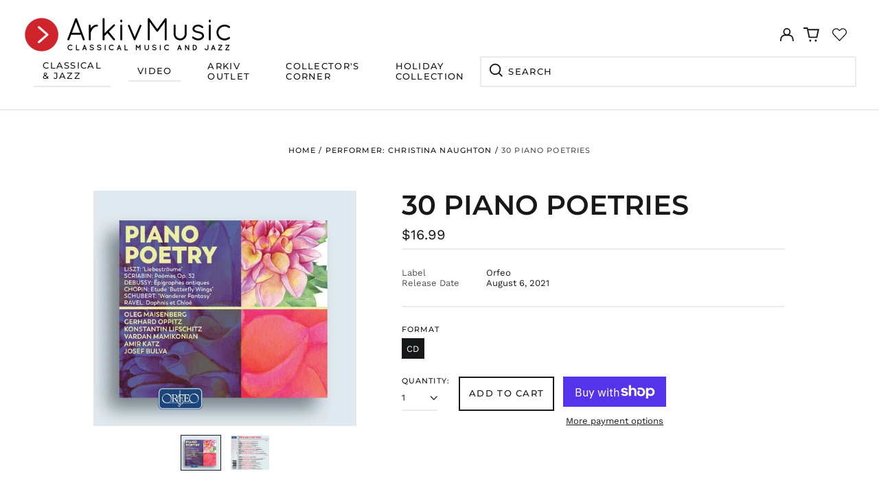

--- FILE ---
content_type: text/html; charset=utf-8
request_url: https://arkivmusic.com/collections/performer-christina-naughton/products/30-piano-poetries-863829
body_size: 57374
content:
<!doctype html>
<html class="no-js supports-no-cookies" lang="en">
<head>
<!-- Stock Alerts is generated by Ordersify -->
<style type="text/css">
  
</style>
<style type="text/css">
    
</style>
<script type="text/javascript">
  window.ORDERSIFY_BIS = window.ORDERSIFY_BIS || {};
  window.ORDERSIFY_BIS.template = "product";
  window.ORDERSIFY_BIS.language = "en";
  window.ORDERSIFY_BIS.primary_language = "en";
  window.ORDERSIFY_BIS.variant_inventory = [];
  window.ORDERSIFY_BIS.product_collections = [];
  
    window.ORDERSIFY_BIS.variant_inventory[44624329801962] = {
      inventory_management: "shopify",
      inventory_policy: "deny",
      inventory_quantity: 19
    };
  
  
    window.ORDERSIFY_BIS.product_collections.push({
      id: "420565221610",
    });
  
    window.ORDERSIFY_BIS.product_collections.push({
      id: "436882899178",
    });
  
    window.ORDERSIFY_BIS.product_collections.push({
      id: "436880867562",
    });
  
    window.ORDERSIFY_BIS.product_collections.push({
      id: "442539507946",
    });
  
    window.ORDERSIFY_BIS.product_collections.push({
      id: "412837642474",
    });
  
    window.ORDERSIFY_BIS.product_collections.push({
      id: "412838396138",
    });
  
    window.ORDERSIFY_BIS.product_collections.push({
      id: "412836462826",
    });
  
    window.ORDERSIFY_BIS.product_collections.push({
      id: "412834660586",
    });
  
    window.ORDERSIFY_BIS.product_collections.push({
      id: "413460300010",
    });
  
    window.ORDERSIFY_BIS.product_collections.push({
      id: "412834562282",
    });
  
    window.ORDERSIFY_BIS.product_collections.push({
      id: "413460332778",
    });
  
    window.ORDERSIFY_BIS.product_collections.push({
      id: "413477241066",
    });
  
    window.ORDERSIFY_BIS.product_collections.push({
      id: "412838265066",
    });
  
    window.ORDERSIFY_BIS.product_collections.push({
      id: "437687353578",
    });
  
    window.ORDERSIFY_BIS.product_collections.push({
      id: "413523509482",
    });
  
    window.ORDERSIFY_BIS.product_collections.push({
      id: "413523542250",
    });
  
    window.ORDERSIFY_BIS.product_collections.push({
      id: "413523575018",
    });
  
    window.ORDERSIFY_BIS.product_collections.push({
      id: "413523607786",
    });
  
    window.ORDERSIFY_BIS.product_collections.push({
      id: "413523640554",
    });
  
    window.ORDERSIFY_BIS.product_collections.push({
      id: "413523673322",
    });
  
    window.ORDERSIFY_BIS.product_collections.push({
      id: "413523706090",
    });
  
    window.ORDERSIFY_BIS.product_collections.push({
      id: "413523738858",
    });
  
    window.ORDERSIFY_BIS.product_collections.push({
      id: "413523771626",
    });
  
    window.ORDERSIFY_BIS.product_collections.push({
      id: "431678095594",
    });
  
    window.ORDERSIFY_BIS.product_collections.push({
      id: "437521383658",
    });
  
  window.ORDERSIFY_BIS.shop = "arkivmusic.myshopify.com";
  window.ORDERSIFY_BIS.variant_inventory = [];
  
    window.ORDERSIFY_BIS.variant_inventory[44624329801962] = {
      inventory_management: "shopify",
      inventory_policy: "deny",
      inventory_quantity: 19
    };
  
  
  window.ORDERSIFY_BIS.popupSetting = {
    "is_optin_enable": false,
    "is_preorder": false,
    "is_brand_mark": false,
    "font_family": "Roboto",
    "is_multiple_language": false,
    "font_size": 22,
    "popup_border_radius": 10,
    "popup_heading_color": "#212b36",
    "popup_text_color": "#212b36",
    "is_message_enable": false,
    "is_sms_enable": false,
    "is_accepts_marketing_enable": false,
    "field_border_radius": 9,
    "popup_button_color": "#ffffff",
    "popup_button_bg_color": "#db2632",
    "is_float_button": true,
    "is_inline_form": false,
    "inline_form_selector": null,
    "inline_form_position": null,
    "float_button_position": "right",
    "float_button_top": 15,
    "float_button_color": "#ffffff",
    "float_button_bg_color": "#212b36",
    "is_inline_button": true,
    "inline_button_color": "#ffffff",
    "inline_button_bg_color": "#212b36",
    "is_push_notification_enable": false,
    "is_overlay_close": false,
    "ignore_collection_ids": "",
    "ignore_product_tags": "",
    "ignore_product_ids": "",
    "is_auto_translation": false,
    "selector": null,
    "selector_position": "right",
    "is_ga": true,
    "is_fp": false,
    "is_fb_checkbox": false,
    "fb_page_id": null,
    "is_pushowl": false
};
  window.ORDERSIFY_BIS.product = {"id":8241261641962,"title":"30 Piano Poetries","handle":"30-piano-poetries-863829","description":"\u003cp\u003eThe present release features thirty pianistic “delicacies” from the Orfeo back catalogue, including Liszt’s Liebesträume, Scriabin’s Poèmes Op. 32, Debussy’s Épigraphes antiques, Chopin’s Etude “Butterfly Wings”, Schubert’s Wanderer Fantasy, Ravel’s Daphnis et Chloe, and many more popular pieces. In this compilation, Josef Bulva’s interpretation of Szymanowski’s Masques, Op. 34: No. 1 ‘Sheherazade’ and Oleg Maisenberg’s Scriabin interpretations are made available for the first time on album. Other esteemed interpreters include Vardan Mamikonian, Amir Katz, Konstantin Lifschitz, and Christina and Michelle Naughton. Each of these recordings were praised highly upon their initial release, so it is especially exciting to gather them all in one place!\u003c\/p\u003e","published_at":"2024-01-22T16:58:11-06:00","created_at":"2024-01-22T16:58:11-06:00","vendor":"Orfeo","type":"Music CDs","tags":["2021.08.06","active","Algo-AMZ","All Inventory","Amazon Marketplace US","AmzPriceQtyOnly","Arkiv","Arkiv Import","ChA","CJSP22","HBDirect","MGSP22","Naxos_Product","NopCommerce1","Not Mix \u0026 Match","orfeosale24","Release Product Import","SendImage","SendMetadata","spo-cs-disabled","spo-default","spo-disabled","spo-notify-me-disabled","Walmart"],"price":1699,"price_min":1699,"price_max":1699,"available":true,"price_varies":false,"compare_at_price":1699,"compare_at_price_min":1699,"compare_at_price_max":1699,"compare_at_price_varies":false,"variants":[{"id":44624329801962,"title":"CD","option1":"CD","option2":null,"option3":null,"sku":"4011790190723","requires_shipping":true,"taxable":true,"featured_image":null,"available":true,"name":"30 Piano Poetries - CD","public_title":"CD","options":["CD"],"price":1699,"weight":104,"compare_at_price":1699,"inventory_management":"shopify","barcode":"ORF-MP2102","requires_selling_plan":false,"selling_plan_allocations":[]}],"images":["\/\/arkivmusic.com\/cdn\/shop\/files\/3973022-2732017.jpg?v=1749360630","\/\/arkivmusic.com\/cdn\/shop\/files\/4011790190723.pt01.jpg?v=1749360630"],"featured_image":"\/\/arkivmusic.com\/cdn\/shop\/files\/3973022-2732017.jpg?v=1749360630","options":["Format"],"media":[{"alt":null,"id":33677381533930,"position":1,"preview_image":{"aspect_ratio":1.116,"height":448,"width":500,"src":"\/\/arkivmusic.com\/cdn\/shop\/files\/3973022-2732017.jpg?v=1749360630"},"aspect_ratio":1.116,"height":448,"media_type":"image","src":"\/\/arkivmusic.com\/cdn\/shop\/files\/3973022-2732017.jpg?v=1749360630","width":500},{"alt":null,"id":33677381697770,"position":2,"preview_image":{"aspect_ratio":1.117,"height":1450,"width":1620,"src":"\/\/arkivmusic.com\/cdn\/shop\/files\/4011790190723.pt01.jpg?v=1749360630"},"aspect_ratio":1.117,"height":1450,"media_type":"image","src":"\/\/arkivmusic.com\/cdn\/shop\/files\/4011790190723.pt01.jpg?v=1749360630","width":1620}],"requires_selling_plan":false,"selling_plan_groups":[],"content":"\u003cp\u003eThe present release features thirty pianistic “delicacies” from the Orfeo back catalogue, including Liszt’s Liebesträume, Scriabin’s Poèmes Op. 32, Debussy’s Épigraphes antiques, Chopin’s Etude “Butterfly Wings”, Schubert’s Wanderer Fantasy, Ravel’s Daphnis et Chloe, and many more popular pieces. In this compilation, Josef Bulva’s interpretation of Szymanowski’s Masques, Op. 34: No. 1 ‘Sheherazade’ and Oleg Maisenberg’s Scriabin interpretations are made available for the first time on album. Other esteemed interpreters include Vardan Mamikonian, Amir Katz, Konstantin Lifschitz, and Christina and Michelle Naughton. Each of these recordings were praised highly upon their initial release, so it is especially exciting to gather them all in one place!\u003c\/p\u003e"};
  window.ORDERSIFY_BIS.currentVariant = {"id":44624329801962,"title":"CD","option1":"CD","option2":null,"option3":null,"sku":"4011790190723","requires_shipping":true,"taxable":true,"featured_image":null,"available":true,"name":"30 Piano Poetries - CD","public_title":"CD","options":["CD"],"price":1699,"weight":104,"compare_at_price":1699,"inventory_management":"shopify","barcode":"ORF-MP2102","requires_selling_plan":false,"selling_plan_allocations":[]};
  window.ORDERSIFY_BIS.stockRemainingSetting = {
    "status": false,
    "selector": "#osf_stock_remaining",
    "selector_position": "inside",
    "font_family": "Lato",
    "font_size": 13,
    "content": "Low stock! Only {{ quantity }} items left!",
    "display_quantity": 100
};
  
    window.ORDERSIFY_BIS.translations = {
    "en": {
        "inline_button_text": "Notify when available",
        "float_button_text": "Notify when available",
        "popup_heading": "Notify me when available",
        "popup_description": "We will send you a notification as soon as this product is available again.",
        "popup_button_text": "Notify me",
        "popup_note": "We respect your privacy and don't share your email with anybody.",
        "field_email_placeholder": "eg. username@example.com",
        "field_message_placeholder": "Tell something about your requirements to shop",
        "success_text": "You subscribed notification successfully",
        "required_email": "Your email is required",
        "invalid_email": "Your email is invalid",
        "invalid_message": "Your message must be less then 255 characters",
        "push_notification_message": "Receive via web notification",
        "low_stock_content": "Low stock! Only {{ quantity }} items left!",
        "optin_message": null,
        "please_agree": null
    }
};
  
</script>

<!-- End of Stock Alerts is generated by Ordersify -->
	<!-- Added by AVADA SEO Suite -->
	


	<!-- /Added by AVADA SEO Suite -->
  <meta charset="utf-8">
  <meta http-equiv="X-UA-Compatible" content="IE=edge">
  <meta name="viewport" content="width=device-width,initial-scale=1">
  <meta name="theme-color" content="">
  <link rel="canonical" href="https://arkivmusic.com/products/30-piano-poetries-863829">
  
  
<link rel="shortcut icon" href="//arkivmusic.com/cdn/shop/files/ArkivMusic_Favicon_32x32_bf0a096f-519f-4c9c-963e-2484ccb415de_32x32.png?v=1644963109" type="image/png"><title>30 Piano Poetries - Orfeo: 2102 | Buy from ArkivMusic</title><meta name="description" content="30 Piano Poetries _ on CD. Order from your preferred classical music and jazz store - ArkivMusic. Great prices. Best service. Fast delivery."><meta property="og:site_name" content="ArkivMusic">
<meta property="og:url" content="https://arkivmusic.com/products/30-piano-poetries-863829">
<meta property="og:title" content="30 Piano Poetries - Orfeo: 2102 | Buy from ArkivMusic">
<meta property="og:type" content="product">
<meta property="og:description" content="30 Piano Poetries _ on CD. Order from your preferred classical music and jazz store - ArkivMusic. Great prices. Best service. Fast delivery."><meta property="og:image" content="http://arkivmusic.com/cdn/shop/files/3973022-2732017.jpg?v=1749360630">
  <meta property="og:image:secure_url" content="https://arkivmusic.com/cdn/shop/files/3973022-2732017.jpg?v=1749360630">
  <meta property="og:image:width" content="500">
  <meta property="og:image:height" content="448">
  <meta property="og:price:amount" content="16.99">
  <meta property="og:price:currency" content="USD">



<meta name="twitter:card" content="summary_large_image">
<meta name="twitter:title" content="30 Piano Poetries - Orfeo: 2102 | Buy from ArkivMusic">
<meta name="twitter:description" content="30 Piano Poetries _ on CD. Order from your preferred classical music and jazz store - ArkivMusic. Great prices. Best service. Fast delivery.">
<style>
  

  

  
  

  
  

  
  
:root {
    --base-font-size: 81.25%;
    --base-line-height: 1.2;
    
    --color-primary-accent: rgb(218, 38, 51);
    --color-primary-text: rgb(22, 24, 25);
    --color-primary-text-rgb: 22, 24, 25;
    --color-primary-background: rgb(255, 255, 255);
    --color-primary-background-hex: #ffffff;
    --color-primary-meta: rgb(80, 80, 80);
    --color-primary-text--overlay: rgb(255, 255, 255);
    --color-primary-accent--overlay: rgb(255, 255, 255);
    --color-primary-text-placeholder: rgba(22, 24, 25, 0.1);
    --color-primary-background-0: rgba(255, 255, 255, 0);
    --color-primary-border: #ebebeb;

    /*
    Secondary color scheme
    */
    --color-secondary-accent: rgb(218, 38, 50);
    --color-secondary-text: rgb(255, 255, 255);
    --color-secondary-background: rgb(22, 24, 25);
    --color-secondary-background-hex: #161819;
    --color-secondary-meta: rgb(252, 252, 252);
    --color-secondary-text--overlay: rgb(22, 24, 25);
    --color-secondary-accent--overlay: rgb(255, 255, 255);
    --color-secondary-text-placeholder: rgba(255, 255, 255, 0.1);
    --color-secondary-background-0: rgba(22, 24, 25, 0);
    --color-secondary-border: #cfcfcf;

    /*
    Tertiary color scheme
    */
    --color-tertiary-accent: rgb(255, 255, 255);
    --color-tertiary-text: rgb(255, 255, 255);
    --color-tertiary-background: rgb(24, 120, 185);
    --color-tertiary-background-hex: #1878b9;
    --color-tertiary-meta: rgb(255, 255, 255);
    --color-tertiary-text--overlay: rgb(24, 120, 185);
    --color-tertiary-accent--overlay: rgb(24, 120, 185);
    --color-tertiary-text-placeholder: rgba(255, 255, 255, 0.1);
    --color-tertiary-background-0: rgba(24, 120, 185, 0);
    --color-tertiary-border: #ffffff;

    --color-white-text: rgb(255, 255, 255);
    --color-black-text:  rgb(0, 0, 0);
    --color-white-accent: rgb(255, 255, 255);
    --color-black-accent: rgb(0, 0, 0);
    --color-white-text--overlay: rgb(22, 24, 25);
    --color-black-text--overlay: rgb(255, 255, 255);


    --heading-font: Montserrat, sans-serif;
    --heading-font-weight: 600;
    --heading-font-style: normal;

    --body-font: "Work Sans", sans-serif;
    --body-font-weight: 400;
    --body-font-style: normal;
    --body-font-bold-weight: bold;

    --secondary-font: Montserrat, sans-serif;
    --secondary-font-weight: 500;
    --secondary-font-style: normal;

    --heading-letterspacing: 0.0;
    --heading-capitalize: uppercase;
    --text-overlay-letterspacing: 0.0;

    --navigation-font: ;
    --navigation-font-weight: ;
    --navigation-font-style: ;

    --navigation-capitalize: none;
    --navigation-letterspacing: 0.0em;

    --section-title-capitalize: none;
    --section-title-letterspacing: 0.0em;
    --section-title-align: center;

    --secondary-title-capitalize: uppercase;
    --secondary-letterspacing: 0.1em;

    --rte-font-size: 1.25rem;

    /*
    SVG ico select
    */
    --icon-svg-select: url(//arkivmusic.com/cdn/shop/t/32/assets/ico-select.svg?v=165064643547744354671738922101);
    --icon-svg-select-primary: url(//arkivmusic.com/cdn/shop/t/32/assets/ico-select-primary.svg?v=15312628872366501741738922101);
    --icon-svg-select-secondary: url(//arkivmusic.com/cdn/shop/t/32/assets/ico-select-secondary.svg?v=43699402385093155231738922101);
    --icon-svg-select-tertiary: url(//arkivmusic.com/cdn/shop/t/32/assets/ico-select-tertiary.svg?v=43699402385093155231738922101);

    --border-width: 2px;
    --text-width: 2px;

    --button-baseline-adjust: 0.0rem;

    --header-height: 120px;
    --announcement-bar-height: 44px;
    --header-height-no-search: 120px;
    --payment-button-height: 60px;

</style>
<meta property="og:site_name" content="ArkivMusic">
<meta property="og:url" content="https://arkivmusic.com/products/30-piano-poetries-863829">
<meta property="og:title" content="30 Piano Poetries - Orfeo: 2102 | Buy from ArkivMusic">
<meta property="og:type" content="product">
<meta property="og:description" content="30 Piano Poetries _ on CD. Order from your preferred classical music and jazz store - ArkivMusic. Great prices. Best service. Fast delivery."><meta property="og:image" content="http://arkivmusic.com/cdn/shop/files/3973022-2732017.jpg?v=1749360630">
  <meta property="og:image:secure_url" content="https://arkivmusic.com/cdn/shop/files/3973022-2732017.jpg?v=1749360630">
  <meta property="og:image:width" content="500">
  <meta property="og:image:height" content="448">
  <meta property="og:price:amount" content="16.99">
  <meta property="og:price:currency" content="USD">



<meta name="twitter:card" content="summary_large_image">
<meta name="twitter:title" content="30 Piano Poetries - Orfeo: 2102 | Buy from ArkivMusic">
<meta name="twitter:description" content="30 Piano Poetries _ on CD. Order from your preferred classical music and jazz store - ArkivMusic. Great prices. Best service. Fast delivery.">

  <style>#MainContent{opacity:0;visibility:hidden}[x-cloak]{display:none!important}html.js [fade-in-sections] #MainContent [data-fade-in]{opacity:0;transform:translateY(50px);transition-duration:1s;transition-duration:.25s;transition-property:transform,opacity;transition-timing-function:cubic-bezier(.4,0,.2,1)}html.js [fade-in-sections] #MainContent [data-fade-in].in-view{opacity:1;transform:translateY(0)}html.js [fade-in-sections] #MainContent .shopify-section.will-mutate [data-fade-in].in-view{transition-duration:.25s}html{-webkit-text-size-adjust:100%;line-height:1.15;-moz-tab-size:4;-o-tab-size:4;tab-size:4}body{font-family:system-ui,-apple-system,Segoe UI,Roboto,Helvetica,Arial,sans-serif,Apple Color Emoji,Segoe UI Emoji;margin:0}hr{color:inherit;height:0}abbr[title]{-webkit-text-decoration:underline dotted;text-decoration:underline dotted}b,strong{font-weight:bolder}code,kbd,pre,samp{font-family:ui-monospace,SFMono-Regular,Consolas,Liberation Mono,Menlo,monospace;font-size:1em}small{font-size:80%}sub,sup{font-size:75%;line-height:0;position:relative;vertical-align:baseline}sub{bottom:-.25em}sup{top:-.5em}table{border-color:inherit;text-indent:0}button,input,optgroup,select,textarea{font-family:inherit;font-size:100%;line-height:1.15;margin:0}button,select{text-transform:none}[type=button],[type=reset],[type=submit],button{-webkit-appearance:button}::-moz-focus-inner{border-style:none;padding:0}:-moz-focusring{outline:1px dotted ButtonText}:-moz-ui-invalid{box-shadow:none}legend{padding:0}progress{vertical-align:baseline}::-webkit-inner-spin-button,::-webkit-outer-spin-button{height:auto}[type=search]{-webkit-appearance:textfield;outline-offset:-2px}::-webkit-search-decoration{-webkit-appearance:none}::-webkit-file-upload-button{-webkit-appearance:button;font:inherit}summary{display:list-item}blockquote,dd,dl,figure,h1,h2,h3,h4,h5,h6,hr,p,pre{margin:0}button{background-color:transparent;background-image:none}fieldset,ol,ul{margin:0;padding:0}ol,ul{list-style:none}html{font-family:ui-sans-serif,system-ui,-apple-system,BlinkMacSystemFont,Segoe UI,Roboto,Helvetica Neue,Arial,Noto Sans,sans-serif,Apple Color Emoji,Segoe UI Emoji,Segoe UI Symbol,Noto Color Emoji;line-height:1.5}body{font-family:inherit;line-height:inherit}*,:after,:before{border:0 solid;box-sizing:border-box}hr{border-top-width:1px}img{border-style:solid}textarea{resize:vertical}input::-moz-placeholder,textarea::-moz-placeholder{color:#9ca3af;opacity:1}input:-ms-input-placeholder,textarea:-ms-input-placeholder{color:#9ca3af;opacity:1}input::placeholder,textarea::placeholder{color:#9ca3af;opacity:1}[role=button],button{cursor:pointer}:-moz-focusring{outline:auto}table{border-collapse:collapse}h1,h2,h3,h4,h5,h6{font-size:inherit;font-weight:inherit}a{color:inherit;text-decoration:inherit}button,input,optgroup,select,textarea{color:inherit;line-height:inherit;padding:0}code,kbd,pre,samp{font-family:ui-monospace,SFMono-Regular,Menlo,Monaco,Consolas,Liberation Mono,Courier New,monospace}audio,canvas,embed,iframe,img,object,svg,video{display:block;vertical-align:middle}img,video{height:auto;max-width:100%}*,:after,:before{--tw-border-opacity:1;border-color:rgba(229,231,235,var(--tw-border-opacity))}.container{width:100%}@media (min-width:40em){.container{max-width:40em}}@media (min-width:48em){.container{max-width:48em}}@media (min-width:64em){.container{max-width:64em}}@media (min-width:80em){.container{max-width:80em}}.fixed{position:fixed}.absolute{position:absolute}.relative{position:relative}.top-0{top:0}.top-1\/2{top:50%}.right-0{right:0}.bottom-0{bottom:0}.bottom-4{bottom:1rem}.bottom-border-width{bottom:var(--border-width)}.left-0{left:0}.z-10{z-index:10}.z-20{z-index:20}.z-50{z-index:50}.z-60{z-index:70}.z-99{z-index:99}.z-100{z-index:100}.-m-1{margin:-.25rem}.mx-auto{margin-left:auto;margin-right:auto}.-mx-4{margin-left:-1rem;margin-right:-1rem}.mt-1{margin-top:.25rem}.mt-4{margin-top:1rem}.-mt-2{margin-top:-.5rem}.mr-1{margin-right:.25rem}.mr-4{margin-right:1rem}.mr-10{margin-right:2.5rem}.mb-4{margin-bottom:1rem}.ml-4{margin-left:1rem}.ml-8{margin-left:2rem}.block{display:block}.inline-block{display:inline-block}.flex{display:flex}.grid{display:grid}.hidden{display:none}.h-5{height:1.25rem}.h-6{height:1.5rem}.h-7{height:1.75rem}.h-32{height:8rem}.h-header-no-search{height:var(--header-height-no-search)}.max-h-screen-header{max-height:calc(100vh - var(--header-height, 0px))}.w-0{width:0}.w-3{width:.75rem}.w-5{width:1.25rem}.w-6{width:1.5rem}.w-7{width:1.75rem}.w-1\/3{width:33.333333%}.w-full{width:100%}.flex-grow-0{flex-grow:0}.flex-grow{flex-grow:1}.origin-center{transform-origin:center}.transform{--tw-translate-x:0;--tw-translate-y:0;--tw-rotate:0;--tw-skew-x:0;--tw-skew-y:0;--tw-scale-x:1;--tw-scale-y:1;transform:translateX(var(--tw-translate-x)) translateY(var(--tw-translate-y)) rotate(var(--tw-rotate)) skewX(var(--tw-skew-x)) skewY(var(--tw-skew-y)) scaleX(var(--tw-scale-x)) scaleY(var(--tw-scale-y))}.translate-x-1\/4{--tw-translate-x:25%}.translate-y-0{--tw-translate-y:0px}.translate-y-1\/4{--tw-translate-y:25%}.translate-y-full{--tw-translate-y:100%}.-translate-y-1\/2{--tw-translate-y:-50%}.-translate-y-1\/4{--tw-translate-y:-25%}.-translate-y-full{--tw-translate-y:-100%}.translate-y-search-results{--tw-translate-y:calc(100% - var(--border-width))}.rotate-180{--tw-rotate:180deg}.grid-flow-row-dense{grid-auto-flow:row dense}.flex-wrap{flex-wrap:wrap}.items-center{align-items:center}.justify-start{justify-content:flex-start}.justify-end{justify-content:flex-end}.justify-center{justify-content:center}.justify-between{justify-content:space-between}.overflow-hidden{overflow:hidden}.overflow-y-auto{overflow-y:auto}.rounded-full{border-radius:9999px}.border{border-width:1px}.border-b-theme-width{border-bottom-width:var(--border-width)}.border-transparent{border-color:transparent}.border-primary-text{border-color:var(--color-primary-text)}.border-primary-accent{border-color:var(--color-primary-accent)}.border-primary-border{border-color:var(--color-primary-border)}.border-secondary-text{border-color:var(--color-secondary-text)}.border-secondary-accent{border-color:var(--color-secondary-accent)}.border-tertiary-text{border-color:var(--color-tertiary-text)}.border-tertiary-accent{border-color:var(--color-tertiary-accent)}.focus-within\:border-primary-text:focus-within{border-color:var(--color-primary-text)}.focus-within\:border-primary-accent:focus-within{border-color:var(--color-primary-accent)}.focus-within\:border-secondary-text:focus-within{border-color:var(--color-secondary-text)}.focus-within\:border-secondary-accent:focus-within{border-color:var(--color-secondary-accent)}.focus-within\:border-tertiary-text:focus-within{border-color:var(--color-tertiary-text)}.focus-within\:border-tertiary-accent:focus-within{border-color:var(--color-tertiary-accent)}.hover\:border-primary-text:hover{border-color:var(--color-primary-text)}.hover\:border-primary-accent:hover{border-color:var(--color-primary-accent)}.hover\:border-secondary-text:hover{border-color:var(--color-secondary-text)}.hover\:border-secondary-accent:hover{border-color:var(--color-secondary-accent)}.hover\:border-tertiary-text:hover{border-color:var(--color-tertiary-text)}.hover\:border-tertiary-accent:hover{border-color:var(--color-tertiary-accent)}.focus\:border-primary-text:focus{border-color:var(--color-primary-text)}.focus\:border-primary-accent:focus{border-color:var(--color-primary-accent)}.focus\:border-secondary-text:focus{border-color:var(--color-secondary-text)}.focus\:border-secondary-accent:focus{border-color:var(--color-secondary-accent)}.focus\:border-tertiary-text:focus{border-color:var(--color-tertiary-text)}.focus\:border-tertiary-accent:focus{border-color:var(--color-tertiary-accent)}.bg-primary-text{background-color:var(--color-primary-text)}.bg-primary-background{background-color:var(--color-primary-background)}.bg-secondary-text{background-color:var(--color-secondary-text)}.bg-secondary-background{background-color:var(--color-secondary-background)}.bg-tertiary-text{background-color:var(--color-tertiary-text)}.bg-tertiary-background{background-color:var(--color-tertiary-background)}.bg-white-text{background-color:var(--color-white-text)}.bg-black-text{background-color:var(--color-black-text)}.bg-gradient-to-b{background-image:linear-gradient(to bottom,var(--tw-gradient-stops))}.from-black{--tw-gradient-from:#000;--tw-gradient-stops:var(--tw-gradient-from),var(--tw-gradient-to,transparent)}.from-white{--tw-gradient-from:#fff;--tw-gradient-stops:var(--tw-gradient-from),var(--tw-gradient-to,hsla(0,0%,100%,0))}.to-transparent{--tw-gradient-to:transparent}.fill-current{fill:currentColor}.p-1{padding:.25rem}.px-4{padding-left:1rem;padding-right:1rem}.py-1{padding-bottom:.25rem;padding-top:.25rem}.py-2{padding-bottom:.5rem;padding-top:.5rem}.py-4{padding-bottom:1rem;padding-top:1rem}.pt-2{padding-top:.5rem}.pr-1{padding-right:.25rem}.pb-4{padding-bottom:1rem}.pl-9{padding-left:2.25rem}.text-left{text-align:left}.text-center{text-align:center}.text-right{text-align:right}.align-middle{vertical-align:middle}.text-xs{font-size:.64rem}.text-sm,.text-xs{line-height:var(--base-line-height)}.text-sm{font-size:.875rem}.text-base{font-size:1rem}.text-base,.text-xl{line-height:var(--base-line-height)}.text-xl{font-size:1.563rem}.font-bold{font-weight:700}.italic{font-style:italic}.oldstyle-nums{--tw-ordinal:var(--tw-empty,/*!*/ /*!*/);--tw-slashed-zero:var(--tw-empty,/*!*/ /*!*/);--tw-numeric-figure:var(--tw-empty,/*!*/ /*!*/);--tw-numeric-spacing:var(--tw-empty,/*!*/ /*!*/);--tw-numeric-fraction:var(--tw-empty,/*!*/ /*!*/);--tw-numeric-figure:oldstyle-nums;font-variant-numeric:var(--tw-ordinal) var(--tw-slashed-zero) var(--tw-numeric-figure) var(--tw-numeric-spacing) var(--tw-numeric-fraction)}.leading-zero{line-height:0}.text-primary-text{color:var(--color-primary-text)}.text-primary-text-overlay{color:var(--color-primary-text--overlay)}.text-secondary-text{color:var(--color-secondary-text)}.text-secondary-text-overlay{color:var(--color-secondary-text--overlay)}.text-tertiary-text{color:var(--color-tertiary-text)}.text-tertiary-text-overlay{color:var(--color-tertiary-text--overlay)}.text-white-text{color:var(--color-white-text)}.text-black-text{color:var(--color-black-text)}.text-white-text-overlay{color:var(--color-white-text--overlay)}.text-black-text-overlay{color:var(--color-black-text--overlay)}.hover\:text-primary-accent:hover{color:var(--color-primary-accent)}.hover\:text-secondary-accent:hover{color:var(--color-secondary-accent)}.hover\:text-tertiary-accent:hover{color:var(--color-tertiary-accent)}.hover\:text-white-accent:hover{color:var(--color-white-accent)}.hover\:text-black-accent:hover{color:var(--color-black-accent)}.placeholder-current::-moz-placeholder{color:currentColor}.placeholder-current:-ms-input-placeholder{color:currentColor}.placeholder-current::placeholder{color:currentColor}.opacity-0{opacity:0}.opacity-100{opacity:1}*,:after,:before{--tw-shadow:0 0 #0000;--tw-ring-inset:var(--tw-empty,/*!*/ /*!*/);--tw-ring-offset-width:0px;--tw-ring-offset-color:#fff;--tw-ring-color:rgba(59,130,246,0.5);--tw-ring-offset-shadow:0 0 #0000;--tw-ring-shadow:0 0 #0000}.transition{transition-duration:.15s;transition-property:background-color,border-color,color,fill,stroke,opacity,box-shadow,transform,filter,-webkit-backdrop-filter;transition-property:background-color,border-color,color,fill,stroke,opacity,box-shadow,transform,filter,backdrop-filter;transition-property:background-color,border-color,color,fill,stroke,opacity,box-shadow,transform,filter,backdrop-filter,-webkit-backdrop-filter;transition-timing-function:cubic-bezier(.4,0,.2,1)}.transition-opacity{transition-duration:.15s;transition-property:opacity;transition-timing-function:cubic-bezier(.4,0,.2,1)}.transition-transform{transition-duration:.15s;transition-property:transform;transition-timing-function:cubic-bezier(.4,0,.2,1)}.duration-200{transition-duration:.2s}html{scroll-padding-top:2.5rem}body{background-color:var(--color-primary-background);color:var(--color-primary-text);display:flex;flex-direction:column;min-height:100vh}html{--payment-terms-background-color:var(--color-primary-background-hex);background-color:var(--color-primary-background);color:var(--color-primary-text);font-size:var(--base-font-size);line-height:var(--base-line-height)}.font-heading{font-family:var(--heading-font);font-style:var(--heading-font-style);font-weight:var(--heading-font-weight);letter-spacing:var(--heading-letterspacing);text-transform:var(--heading-capitalize)}.font-body{font-family:var(--body-font);font-style:var(--body-font-style);font-weight:var(--body-font-weight);text-transform:var(--body-font-style)}.font-secondary{font-family:var(--secondary-font);font-style:var(--secondary-font-style);font-weight:var(--secondary-font-weight);letter-spacing:var(--secondary-letterspacing);text-transform:var(--secondary-title-capitalize)}.responsive-image-wrapper:before{content:"";display:block}.responsive-image{opacity:0}.responsive-image.lazyloaded{opacity:1}.responsive-image-placeholder{opacity:.05}.responsive-image.lazyloaded+.responsive-image-placeholder{opacity:0}.text-primary-text .responsive-image-placeholder{background-color:var(--color-primary-text)}.text-secondary-text .responsive-image-placeholder{background-color:var(--color-secondary-text)}.text-tertiary-text .responsive-image-placeholder{background-color:var(--color-tertiary-text)}.no-js .responsive-image-placeholder{display:none}.visually-hidden{clip:rect(0 0 0 0);border:0;height:1px;margin:-1px;overflow:hidden;padding:0;position:absolute!important;width:1px}svg{height:100%;width:100%}.no-js:not(html),[hidden],[x-cloak]{display:none}.no-js .no-js:not(html){display:block}.supports-no-cookies:not(html),[hidden],html.no-js .js-enabled{display:none}.supports-no-cookies .supports-no-cookies:not(html){display:block}.skip-link{background-color:var(--color-primary-text);color:var(--color-primary-background);left:0;opacity:0;padding:1rem;pointer-events:none;position:absolute;top:0;z-index:50}.skip-link:focus{opacity:1;pointer-events:auto}.btn-solid-primary-text,.payment-buttons-primary-text .shopify-payment-button .shopify-payment-button__button,.payment-buttons-primary-text .shopify-payment-button .shopify-payment-button__button--unbranded{background:var(--color-primary-text);color:var(--color-primary-text--overlay)}.btn-solid-primary-text:focus,.btn-solid-primary-text:hover,.payment-buttons-primary-text .shopify-payment-button .shopify-payment-button__button--unbranded:focus,.payment-buttons-primary-text .shopify-payment-button .shopify-payment-button__button--unbranded:hover,.payment-buttons-primary-text .shopify-payment-button .shopify-payment-button__button:focus,.payment-buttons-primary-text .shopify-payment-button .shopify-payment-button__button:hover{background:var(--color-primary-accent);border-color:var(--color-primary-accent);color:var(--color-primary-accent--overlay)}.btn-outline-primary-text{border-color:var(--color-primary-text);color:var(--color-primary-text)}.btn-outline-primary-text:focus,.btn-outline-primary-text:hover{border-color:var(--color-primary-accent);color:var(--color-primary-accent)}.btn-primary-accent-full,.btn-solid-primary-accent,.payment-buttons-primary-accent .shopify-payment-button .shopify-payment-button__button,.payment-buttons-primary-accent .shopify-payment-button .shopify-payment-button__button--unbranded{background:var(--color-primary-accent);border-color:var(--color-primary-accent);color:var(--color-primary-accent--overlay)}.btn-primary-accent-full:focus,.btn-primary-accent-full:hover,.btn-solid-primary-accent:focus,.btn-solid-primary-accent:hover,.payment-buttons-primary-accent .shopify-payment-button .shopify-payment-button__button--unbranded:focus,.payment-buttons-primary-accent .shopify-payment-button .shopify-payment-button__button--unbranded:hover,.payment-buttons-primary-accent .shopify-payment-button .shopify-payment-button__button:focus,.payment-buttons-primary-accent .shopify-payment-button .shopify-payment-button__button:hover{background:var(--color-primary-text);border-color:var(--color-primary-text);color:var(--color-primary-text--overlay)}.btn-outline-primary-accent{border-color:var(--color-primary-accent);color:var(--color-primary-accent)}.btn-outline-primary-accent:focus,.btn-outline-primary-accent:hover{border-color:var(--color-primary-text);color:var(--color-primary-text)}.btn-solid-secondary-text,.payment-buttons-secondary-text .shopify-payment-button .shopify-payment-button__button,.payment-buttons-secondary-text .shopify-payment-button .shopify-payment-button__button--unbranded{background:var(--color-secondary-text);color:var(--color-secondary-text--overlay)}.btn-solid-secondary-text:focus,.btn-solid-secondary-text:hover,.payment-buttons-secondary-text .shopify-payment-button .shopify-payment-button__button--unbranded:focus,.payment-buttons-secondary-text .shopify-payment-button .shopify-payment-button__button--unbranded:hover,.payment-buttons-secondary-text .shopify-payment-button .shopify-payment-button__button:focus,.payment-buttons-secondary-text .shopify-payment-button .shopify-payment-button__button:hover{background:var(--color-secondary-accent);border-color:var(--color-secondary-accent);color:var(--color-secondary-accent--overlay)}.btn-outline-secondary-text{border-color:var(--color-secondary-text);color:var(--color-secondary-text)}.btn-outline-secondary-text:focus,.btn-outline-secondary-text:hover{border-color:var(--color-secondary-accent);color:var(--color-secondary-accent)}.btn-secondary-accent-full,.btn-solid-secondary-accent,.payment-buttons-secondary-accent .shopify-payment-button .shopify-payment-button__button,.payment-buttons-secondary-accent .shopify-payment-button .shopify-payment-button__button--unbranded{background:var(--color-secondary-accent);border-color:var(--color-secondary-accent);color:var(--color-secondary-accent--overlay)}.btn-secondary-accent-full:focus,.btn-secondary-accent-full:hover,.btn-solid-secondary-accent:focus,.btn-solid-secondary-accent:hover,.payment-buttons-secondary-accent .shopify-payment-button .shopify-payment-button__button--unbranded:focus,.payment-buttons-secondary-accent .shopify-payment-button .shopify-payment-button__button--unbranded:hover,.payment-buttons-secondary-accent .shopify-payment-button .shopify-payment-button__button:focus,.payment-buttons-secondary-accent .shopify-payment-button .shopify-payment-button__button:hover{background:var(--color-secondary-text);border-color:var(--color-secondary-text);color:var(--color-secondary-text--overlay)}.btn-outline-secondary-accent{border-color:var(--color-secondary-accent);color:var(--color-secondary-accent)}.btn-outline-secondary-accent:focus,.btn-outline-secondary-accent:hover{border-color:var(--color-secondary-text);color:var(--color-secondary-text)}.btn-solid-tertiary-text,.payment-buttons-tertiary-text .shopify-payment-button .shopify-payment-button__button,.payment-buttons-tertiary-text .shopify-payment-button .shopify-payment-button__button--unbranded{background:var(--color-tertiary-text);color:var(--color-tertiary-text--overlay)}.btn-solid-tertiary-text:focus,.btn-solid-tertiary-text:hover,.payment-buttons-tertiary-text .shopify-payment-button .shopify-payment-button__button--unbranded:focus,.payment-buttons-tertiary-text .shopify-payment-button .shopify-payment-button__button--unbranded:hover,.payment-buttons-tertiary-text .shopify-payment-button .shopify-payment-button__button:focus,.payment-buttons-tertiary-text .shopify-payment-button .shopify-payment-button__button:hover{background:var(--color-tertiary-accent);border-color:var(--color-tertiary-accent);color:var(--color-tertiary-accent--overlay)}.btn-outline-tertiary-text{border-color:var(--color-tertiary-text);color:var(--color-tertiary-text)}.btn-outline-tertiary-text:focus,.btn-outline-tertiary-text:hover{border-color:var(--color-tertiary-accent);color:var(--color-tertiary-accent)}.btn-solid-tertiary-accent,.btn-tertiary-accent-full,.payment-buttons-tertiary-accent .shopify-payment-button .shopify-payment-button__button,.payment-buttons-tertiary-accent .shopify-payment-button .shopify-payment-button__button--unbranded{background:var(--color-tertiary-accent);border-color:var(--color-tertiary-accent);color:var(--color-tertiary-accent--overlay)}.btn-solid-tertiary-accent:focus,.btn-solid-tertiary-accent:hover,.btn-tertiary-accent-full:focus,.btn-tertiary-accent-full:hover,.payment-buttons-tertiary-accent .shopify-payment-button .shopify-payment-button__button--unbranded:focus,.payment-buttons-tertiary-accent .shopify-payment-button .shopify-payment-button__button--unbranded:hover,.payment-buttons-tertiary-accent .shopify-payment-button .shopify-payment-button__button:focus,.payment-buttons-tertiary-accent .shopify-payment-button .shopify-payment-button__button:hover{background:var(--color-tertiary-text);border-color:var(--color-tertiary-text);color:var(--color-tertiary-text--overlay)}.btn-outline-tertiary-accent{border-color:var(--color-tertiary-accent);color:var(--color-tertiary-accent)}.btn-outline-tertiary-accent:focus,.btn-outline-tertiary-accent:hover{border-color:var(--color-tertiary-text);color:var(--color-tertiary-text)}.btn-solid-white-accent,.btn-solid-white-text{background:var(--color-white-text);border-color:var(--color-white-text);color:var(--color-white-text--overlay)}.btn-solid-white-accent:focus,.btn-solid-white-accent:hover,.btn-solid-white-text:focus,.btn-solid-white-text:hover{background:var(--color-primary-accent);border-color:var(--color-primary-accent);color:var(--color-primary-accent--overlay)}.btn-solid-black-accent,.btn-solid-black-text{background:var(--color-black-text);border-color:var(--color-black-text);color:var(--color-black-text--overlay)}.btn-solid-black-accent:focus,.btn-solid-black-accent:hover,.btn-solid-black-text:focus,.btn-solid-black-text:hover{background:var(--color-primary-accent);border-color:var(--color-primary-accent);color:var(--color-primary-accent--overlay)}.button span,.button svg,button span,button svg{pointer-events:none}input{background-color:var(--color-primary-background)}select{-webkit-appearance:none;-moz-appearance:none;appearance:none;background-color:transparent;background-image:var(--icon-svg-select);background-position:100%;background-repeat:no-repeat;background-size:1rem 1rem;border-width:0;border-bottom-width:var(--text-width);border-color:var(--color-primary-border);display:block;padding-bottom:.75rem;padding-top:.75rem;width:100%}select.text-primary-text{background-image:var(--icon-svg-select-primary)}select.text-secondary-text{background-image:var(--icon-svg-select-secondary)}select.text-tertiary-text{background-image:var(--icon-svg-select-tertiary)}.bg-primary-background{--payment-terms-background-color:var(--color-primary-background-hex)}.bg-secondary-background{--payment-terms-background-color:var(--color-secondary-background-hex)}.bg-tertiary-background{--payment-terms-background-color:var(--color-tertiary-background-hex)}.section-y-padding{padding-bottom:2rem;padding-top:2rem}@media (min-width:64em){.section-y-padding{padding-bottom:4rem;padding-top:4rem}}.section-x-padding{padding-left:1.25rem;padding-right:1.25rem}@media (min-width:64em){.section-x-padding{padding-left:2.5rem;padding-right:2.5rem}}.background-video-wrapper--full-screen{padding-bottom:calc(100vh - var(--header-height, 0px))}@media (min-width:1024px){.lg\:background-video-wrapper--full-screen{padding-bottom:calc(100vh - var(--header-height, 0px))}}.background-video-wrapper--full-screen.hero-video{padding-bottom:calc(100vh - var(--announcement-bar-height, 0px))}@media (min-width:1024px){.lg\:background-video-wrapper--full-screen.hero-video{padding-bottom:calc(100vh - var(--announcement-bar-height, 0px))}}#MainContent .shopify-section:first-of-type .section-with-no-padding .h-screen-header,#MainContent .shopify-section:first-of-type .section-with-no-top-padding .h-screen-header{height:calc(100vh - var(--header-height, 0px))}@media (max-width:1023px){#MainContent .shopify-section:first-of-type .section-with-no-padding .background-video-wrapper--full-screen,#MainContent .shopify-section:first-of-type .section-with-no-top-padding .background-video-wrapper--full-screen{padding-bottom:calc(100vh - var(--header-height, 0px))}}@media (min-width:1024px){#MainContent .shopify-section:first-of-type .section-with-no-padding .lg\:background-video-wrapper--full-screen,#MainContent .shopify-section:first-of-type .section-with-no-top-padding .lg\:background-video-wrapper--full-screen{padding-bottom:calc(100vh - var(--header-height, 0px))}}#MainContent .shopify-section:last-of-type .section-with-no-bottom-padding,#MainContent .shopify-section:last-of-type .section-with-no-padding{margin-bottom:calc(var(--border-width)*-1)}@media (max-width:1023px){#MainContent .shopify-section:first-of-type .section-with-no-padding-mobile{margin-top:calc(var(--border-width)*-1)}}@media (min-width:40em){.sm\:border-primary-text{border-color:var(--color-primary-text)}.sm\:border-primary-accent{border-color:var(--color-primary-accent)}.sm\:border-secondary-text{border-color:var(--color-secondary-text)}.sm\:border-secondary-accent{border-color:var(--color-secondary-accent)}.sm\:border-tertiary-text{border-color:var(--color-tertiary-text)}.sm\:border-tertiary-accent{border-color:var(--color-tertiary-accent)}.sm\:focus-within\:border-primary-text:focus-within{border-color:var(--color-primary-text)}.sm\:focus-within\:border-primary-accent:focus-within{border-color:var(--color-primary-accent)}.sm\:focus-within\:border-secondary-text:focus-within{border-color:var(--color-secondary-text)}.sm\:focus-within\:border-secondary-accent:focus-within{border-color:var(--color-secondary-accent)}.sm\:focus-within\:border-tertiary-text:focus-within{border-color:var(--color-tertiary-text)}.sm\:focus-within\:border-tertiary-accent:focus-within{border-color:var(--color-tertiary-accent)}.sm\:hover\:border-primary-text:hover{border-color:var(--color-primary-text)}.sm\:hover\:border-primary-accent:hover{border-color:var(--color-primary-accent)}.sm\:hover\:border-secondary-text:hover{border-color:var(--color-secondary-text)}.sm\:hover\:border-secondary-accent:hover{border-color:var(--color-secondary-accent)}.sm\:hover\:border-tertiary-text:hover{border-color:var(--color-tertiary-text)}.sm\:hover\:border-tertiary-accent:hover{border-color:var(--color-tertiary-accent)}.sm\:focus\:border-primary-text:focus{border-color:var(--color-primary-text)}.sm\:focus\:border-primary-accent:focus{border-color:var(--color-primary-accent)}.sm\:focus\:border-secondary-text:focus{border-color:var(--color-secondary-text)}.sm\:focus\:border-secondary-accent:focus{border-color:var(--color-secondary-accent)}.sm\:focus\:border-tertiary-text:focus{border-color:var(--color-tertiary-text)}.sm\:focus\:border-tertiary-accent:focus{border-color:var(--color-tertiary-accent)}.sm\:oldstyle-nums{--tw-ordinal:var(--tw-empty,/*!*/ /*!*/);--tw-slashed-zero:var(--tw-empty,/*!*/ /*!*/);--tw-numeric-figure:var(--tw-empty,/*!*/ /*!*/);--tw-numeric-spacing:var(--tw-empty,/*!*/ /*!*/);--tw-numeric-fraction:var(--tw-empty,/*!*/ /*!*/);--tw-numeric-figure:oldstyle-nums;font-variant-numeric:var(--tw-ordinal) var(--tw-slashed-zero) var(--tw-numeric-figure) var(--tw-numeric-spacing) var(--tw-numeric-fraction)}}@media (min-width:48em){.md\:border-primary-text{border-color:var(--color-primary-text)}.md\:border-primary-accent{border-color:var(--color-primary-accent)}.md\:border-secondary-text{border-color:var(--color-secondary-text)}.md\:border-secondary-accent{border-color:var(--color-secondary-accent)}.md\:border-tertiary-text{border-color:var(--color-tertiary-text)}.md\:border-tertiary-accent{border-color:var(--color-tertiary-accent)}.md\:focus-within\:border-primary-text:focus-within{border-color:var(--color-primary-text)}.md\:focus-within\:border-primary-accent:focus-within{border-color:var(--color-primary-accent)}.md\:focus-within\:border-secondary-text:focus-within{border-color:var(--color-secondary-text)}.md\:focus-within\:border-secondary-accent:focus-within{border-color:var(--color-secondary-accent)}.md\:focus-within\:border-tertiary-text:focus-within{border-color:var(--color-tertiary-text)}.md\:focus-within\:border-tertiary-accent:focus-within{border-color:var(--color-tertiary-accent)}.md\:hover\:border-primary-text:hover{border-color:var(--color-primary-text)}.md\:hover\:border-primary-accent:hover{border-color:var(--color-primary-accent)}.md\:hover\:border-secondary-text:hover{border-color:var(--color-secondary-text)}.md\:hover\:border-secondary-accent:hover{border-color:var(--color-secondary-accent)}.md\:hover\:border-tertiary-text:hover{border-color:var(--color-tertiary-text)}.md\:hover\:border-tertiary-accent:hover{border-color:var(--color-tertiary-accent)}.md\:focus\:border-primary-text:focus{border-color:var(--color-primary-text)}.md\:focus\:border-primary-accent:focus{border-color:var(--color-primary-accent)}.md\:focus\:border-secondary-text:focus{border-color:var(--color-secondary-text)}.md\:focus\:border-secondary-accent:focus{border-color:var(--color-secondary-accent)}.md\:focus\:border-tertiary-text:focus{border-color:var(--color-tertiary-text)}.md\:focus\:border-tertiary-accent:focus{border-color:var(--color-tertiary-accent)}.md\:oldstyle-nums{--tw-ordinal:var(--tw-empty,/*!*/ /*!*/);--tw-slashed-zero:var(--tw-empty,/*!*/ /*!*/);--tw-numeric-figure:var(--tw-empty,/*!*/ /*!*/);--tw-numeric-spacing:var(--tw-empty,/*!*/ /*!*/);--tw-numeric-fraction:var(--tw-empty,/*!*/ /*!*/);--tw-numeric-figure:oldstyle-nums;font-variant-numeric:var(--tw-ordinal) var(--tw-slashed-zero) var(--tw-numeric-figure) var(--tw-numeric-spacing) var(--tw-numeric-fraction)}}@media (min-width:64em){.lg\:col-span-2{grid-column:span 2/span 2}.lg\:col-end-11{grid-column-end:11}.lg\:col-end-13{grid-column-end:13}.lg\:mr-2{margin-right:.5rem}.lg\:mr-8{margin-right:2rem}.lg\:block{display:block}.lg\:inline-block{display:inline-block}.lg\:hidden{display:none}.lg\:w-auto{width:auto}.lg\:w-2\/3{width:66.666667%}.lg\:w-3\/4{width:75%}.lg\:flex-grow-0{flex-grow:0}.lg\:flex-grow{flex-grow:1}.lg\:grid-cols-12{grid-template-columns:repeat(12,minmax(0,1fr))}.lg\:gap-10{gap:2.5rem}.lg\:border-primary-text{border-color:var(--color-primary-text)}.lg\:border-primary-accent{border-color:var(--color-primary-accent)}.lg\:border-secondary-text{border-color:var(--color-secondary-text)}.lg\:border-secondary-accent{border-color:var(--color-secondary-accent)}.lg\:border-tertiary-text{border-color:var(--color-tertiary-text)}.lg\:border-tertiary-accent{border-color:var(--color-tertiary-accent)}.lg\:focus-within\:border-primary-text:focus-within{border-color:var(--color-primary-text)}.lg\:focus-within\:border-primary-accent:focus-within{border-color:var(--color-primary-accent)}.lg\:focus-within\:border-secondary-text:focus-within{border-color:var(--color-secondary-text)}.lg\:focus-within\:border-secondary-accent:focus-within{border-color:var(--color-secondary-accent)}.lg\:focus-within\:border-tertiary-text:focus-within{border-color:var(--color-tertiary-text)}.lg\:focus-within\:border-tertiary-accent:focus-within{border-color:var(--color-tertiary-accent)}.lg\:hover\:border-primary-text:hover{border-color:var(--color-primary-text)}.lg\:hover\:border-primary-accent:hover{border-color:var(--color-primary-accent)}.lg\:hover\:border-secondary-text:hover{border-color:var(--color-secondary-text)}.lg\:hover\:border-secondary-accent:hover{border-color:var(--color-secondary-accent)}.lg\:hover\:border-tertiary-text:hover{border-color:var(--color-tertiary-text)}.lg\:hover\:border-tertiary-accent:hover{border-color:var(--color-tertiary-accent)}.lg\:focus\:border-primary-text:focus{border-color:var(--color-primary-text)}.lg\:focus\:border-primary-accent:focus{border-color:var(--color-primary-accent)}.lg\:focus\:border-secondary-text:focus{border-color:var(--color-secondary-text)}.lg\:focus\:border-secondary-accent:focus{border-color:var(--color-secondary-accent)}.lg\:focus\:border-tertiary-text:focus{border-color:var(--color-tertiary-text)}.lg\:focus\:border-tertiary-accent:focus{border-color:var(--color-tertiary-accent)}.lg\:py-4{padding-bottom:1rem;padding-top:1rem}.lg\:py-8{padding-top:2rem}.lg\:pb-8,.lg\:py-8{padding-bottom:2rem}.lg\:text-3xl{font-size:2.441rem;line-height:calc(var(--base-line-height)*.9)}.lg\:oldstyle-nums{--tw-ordinal:var(--tw-empty,/*!*/ /*!*/);--tw-slashed-zero:var(--tw-empty,/*!*/ /*!*/);--tw-numeric-figure:var(--tw-empty,/*!*/ /*!*/);--tw-numeric-spacing:var(--tw-empty,/*!*/ /*!*/);--tw-numeric-fraction:var(--tw-empty,/*!*/ /*!*/);--tw-numeric-figure:oldstyle-nums;font-variant-numeric:var(--tw-ordinal) var(--tw-slashed-zero) var(--tw-numeric-figure) var(--tw-numeric-spacing) var(--tw-numeric-fraction)}}@media (min-width:80em){.xl\:border-primary-text{border-color:var(--color-primary-text)}.xl\:border-primary-accent{border-color:var(--color-primary-accent)}.xl\:border-secondary-text{border-color:var(--color-secondary-text)}.xl\:border-secondary-accent{border-color:var(--color-secondary-accent)}.xl\:border-tertiary-text{border-color:var(--color-tertiary-text)}.xl\:border-tertiary-accent{border-color:var(--color-tertiary-accent)}.xl\:focus-within\:border-primary-text:focus-within{border-color:var(--color-primary-text)}.xl\:focus-within\:border-primary-accent:focus-within{border-color:var(--color-primary-accent)}.xl\:focus-within\:border-secondary-text:focus-within{border-color:var(--color-secondary-text)}.xl\:focus-within\:border-secondary-accent:focus-within{border-color:var(--color-secondary-accent)}.xl\:focus-within\:border-tertiary-text:focus-within{border-color:var(--color-tertiary-text)}.xl\:focus-within\:border-tertiary-accent:focus-within{border-color:var(--color-tertiary-accent)}.xl\:hover\:border-primary-text:hover{border-color:var(--color-primary-text)}.xl\:hover\:border-primary-accent:hover{border-color:var(--color-primary-accent)}.xl\:hover\:border-secondary-text:hover{border-color:var(--color-secondary-text)}.xl\:hover\:border-secondary-accent:hover{border-color:var(--color-secondary-accent)}.xl\:hover\:border-tertiary-text:hover{border-color:var(--color-tertiary-text)}.xl\:hover\:border-tertiary-accent:hover{border-color:var(--color-tertiary-accent)}.xl\:focus\:border-primary-text:focus{border-color:var(--color-primary-text)}.xl\:focus\:border-primary-accent:focus{border-color:var(--color-primary-accent)}.xl\:focus\:border-secondary-text:focus{border-color:var(--color-secondary-text)}.xl\:focus\:border-secondary-accent:focus{border-color:var(--color-secondary-accent)}.xl\:focus\:border-tertiary-text:focus{border-color:var(--color-tertiary-text)}.xl\:focus\:border-tertiary-accent:focus{border-color:var(--color-tertiary-accent)}.xl\:oldstyle-nums{--tw-ordinal:var(--tw-empty,/*!*/ /*!*/);--tw-slashed-zero:var(--tw-empty,/*!*/ /*!*/);--tw-numeric-figure:var(--tw-empty,/*!*/ /*!*/);--tw-numeric-spacing:var(--tw-empty,/*!*/ /*!*/);--tw-numeric-fraction:var(--tw-empty,/*!*/ /*!*/);--tw-numeric-figure:oldstyle-nums;font-variant-numeric:var(--tw-ordinal) var(--tw-slashed-zero) var(--tw-numeric-figure) var(--tw-numeric-spacing) var(--tw-numeric-fraction)}}
</style>
  

<script>
function onLoadStylesheet() {
          var url = "//arkivmusic.com/cdn/shop/t/32/assets/theme.min.css?v=171116929005403187751760475408";
          var link = document.querySelector('link[href="' + url + '"]');
          link.loaded = true;
          link.dispatchEvent(new CustomEvent('stylesLoaded'));
        }
        window.theme_stylesheet = '//arkivmusic.com/cdn/shop/t/32/assets/theme.min.css?v=171116929005403187751760475408';
</script>
<link rel="stylesheet" href="//arkivmusic.com/cdn/shop/t/32/assets/theme.min.css?v=171116929005403187751760475408" media="print" onload="this.media='all';onLoadStylesheet();">
<noscript><link rel="stylesheet" href="//arkivmusic.com/cdn/shop/t/32/assets/theme.min.css?v=171116929005403187751760475408"></noscript>

  

  


  <script type="text/javascript">
    document.documentElement.className = document.documentElement.className.replace('no-js', 'js');

    window.theme = {
      strings: {
        addToCart: "Add to Cart",
        soldOut: "Sold Out",
        unavailable: "Unavailable",
        onlineEvent: "Online event",
        addressNoResults: "No results for that address",
        addressQueryLimit: "You have exceeded the Google API usage limit. Consider upgrading to a \u003ca href=\"https:\/\/developers.google.com\/maps\/premium\/usage-limits\"\u003ePremium Plan\u003c\/a\u003e.",
        addressError: "Error looking up that address",
        authError: "There was a problem authenticating your Google Maps account.",
      },
      moneyFormat: "${{amount}}",
      locale: "en",
    };

    
  </script>

  <style>
    @font-face {
  font-family: Montserrat;
  font-weight: 600;
  font-style: normal;
  font-display: swap;
  src: url("//arkivmusic.com/cdn/fonts/montserrat/montserrat_n6.1326b3e84230700ef15b3a29fb520639977513e0.woff2") format("woff2"),
       url("//arkivmusic.com/cdn/fonts/montserrat/montserrat_n6.652f051080eb14192330daceed8cd53dfdc5ead9.woff") format("woff");
}

    @font-face {
  font-family: Montserrat;
  font-weight: 500;
  font-style: normal;
  font-display: swap;
  src: url("//arkivmusic.com/cdn/fonts/montserrat/montserrat_n5.07ef3781d9c78c8b93c98419da7ad4fbeebb6635.woff2") format("woff2"),
       url("//arkivmusic.com/cdn/fonts/montserrat/montserrat_n5.adf9b4bd8b0e4f55a0b203cdd84512667e0d5e4d.woff") format("woff");
}

    @font-face {
  font-family: "Work Sans";
  font-weight: 400;
  font-style: normal;
  font-display: swap;
  src: url("//arkivmusic.com/cdn/fonts/work_sans/worksans_n4.b7973b3d07d0ace13de1b1bea9c45759cdbe12cf.woff2") format("woff2"),
       url("//arkivmusic.com/cdn/fonts/work_sans/worksans_n4.cf5ceb1e6d373a9505e637c1aff0a71d0959556d.woff") format("woff");
}

    @font-face {
  font-family: "Work Sans";
  font-weight: 700;
  font-style: normal;
  font-display: swap;
  src: url("//arkivmusic.com/cdn/fonts/work_sans/worksans_n7.e2cf5bd8f2c7e9d30c030f9ea8eafc69f5a92f7b.woff2") format("woff2"),
       url("//arkivmusic.com/cdn/fonts/work_sans/worksans_n7.20f1c80359e7f7b4327b81543e1acb5c32cd03cd.woff") format("woff");
}

    @font-face {
  font-family: "Work Sans";
  font-weight: 700;
  font-style: normal;
  font-display: swap;
  src: url("//arkivmusic.com/cdn/fonts/work_sans/worksans_n7.e2cf5bd8f2c7e9d30c030f9ea8eafc69f5a92f7b.woff2") format("woff2"),
       url("//arkivmusic.com/cdn/fonts/work_sans/worksans_n7.20f1c80359e7f7b4327b81543e1acb5c32cd03cd.woff") format("woff");
}

    @font-face {
  font-family: "Work Sans";
  font-weight: 400;
  font-style: italic;
  font-display: swap;
  src: url("//arkivmusic.com/cdn/fonts/work_sans/worksans_i4.16ff51e3e71fc1d09ff97b9ff9ccacbeeb384ec4.woff2") format("woff2"),
       url("//arkivmusic.com/cdn/fonts/work_sans/worksans_i4.ed4a1418cba5b7f04f79e4d5c8a5f1a6bd34f23b.woff") format("woff");
}

    @font-face {
  font-family: "Work Sans";
  font-weight: 700;
  font-style: italic;
  font-display: swap;
  src: url("//arkivmusic.com/cdn/fonts/work_sans/worksans_i7.7cdba6320b03c03dcaa365743a4e0e729fe97e54.woff2") format("woff2"),
       url("//arkivmusic.com/cdn/fonts/work_sans/worksans_i7.42a9f4016982495f4c0b0fb3dc64cf8f2d0c3eaa.woff") format("woff");
}



  </style>
  <script>
    function defineGlobalOnce(name, value) {
      if (!window[name]) {
        window[name] = value;
      }
    }
  </script>
  

  

  <script>window.performance && window.performance.mark && window.performance.mark('shopify.content_for_header.start');</script><meta name="google-site-verification" content="25vYbGA1MF8uaNXCJTfa31zOoBHfSuGw_zJ5VueFkt0">
<meta id="shopify-digital-wallet" name="shopify-digital-wallet" content="/61434233066/digital_wallets/dialog">
<meta name="shopify-checkout-api-token" content="e621c1ab60b1ecbe3120ccbcbc9791bc">
<meta id="in-context-paypal-metadata" data-shop-id="61434233066" data-venmo-supported="true" data-environment="production" data-locale="en_US" data-paypal-v4="true" data-currency="USD">
<link rel="alternate" type="application/json+oembed" href="https://arkivmusic.com/products/30-piano-poetries-863829.oembed">
<script async="async" src="/checkouts/internal/preloads.js?locale=en-US"></script>
<link rel="preconnect" href="https://shop.app" crossorigin="anonymous">
<script async="async" src="https://shop.app/checkouts/internal/preloads.js?locale=en-US&shop_id=61434233066" crossorigin="anonymous"></script>
<script id="apple-pay-shop-capabilities" type="application/json">{"shopId":61434233066,"countryCode":"US","currencyCode":"USD","merchantCapabilities":["supports3DS"],"merchantId":"gid:\/\/shopify\/Shop\/61434233066","merchantName":"ArkivMusic","requiredBillingContactFields":["postalAddress","email","phone"],"requiredShippingContactFields":["postalAddress","email","phone"],"shippingType":"shipping","supportedNetworks":["visa","masterCard","amex","discover","elo","jcb"],"total":{"type":"pending","label":"ArkivMusic","amount":"1.00"},"shopifyPaymentsEnabled":true,"supportsSubscriptions":true}</script>
<script id="shopify-features" type="application/json">{"accessToken":"e621c1ab60b1ecbe3120ccbcbc9791bc","betas":["rich-media-storefront-analytics"],"domain":"arkivmusic.com","predictiveSearch":true,"shopId":61434233066,"locale":"en"}</script>
<script>var Shopify = Shopify || {};
Shopify.shop = "arkivmusic.myshopify.com";
Shopify.locale = "en";
Shopify.currency = {"active":"USD","rate":"1.0"};
Shopify.country = "US";
Shopify.theme = {"name":"ArkivSite - Dylan \/ Emi Updates","id":140651725034,"schema_name":"Label","schema_version":"3.0.3","theme_store_id":773,"role":"main"};
Shopify.theme.handle = "null";
Shopify.theme.style = {"id":null,"handle":null};
Shopify.cdnHost = "arkivmusic.com/cdn";
Shopify.routes = Shopify.routes || {};
Shopify.routes.root = "/";</script>
<script type="module">!function(o){(o.Shopify=o.Shopify||{}).modules=!0}(window);</script>
<script>!function(o){function n(){var o=[];function n(){o.push(Array.prototype.slice.apply(arguments))}return n.q=o,n}var t=o.Shopify=o.Shopify||{};t.loadFeatures=n(),t.autoloadFeatures=n()}(window);</script>
<script>
  window.ShopifyPay = window.ShopifyPay || {};
  window.ShopifyPay.apiHost = "shop.app\/pay";
  window.ShopifyPay.redirectState = null;
</script>
<script id="shop-js-analytics" type="application/json">{"pageType":"product"}</script>
<script defer="defer" async type="module" src="//arkivmusic.com/cdn/shopifycloud/shop-js/modules/v2/client.init-shop-cart-sync_Bc8-qrdt.en.esm.js"></script>
<script defer="defer" async type="module" src="//arkivmusic.com/cdn/shopifycloud/shop-js/modules/v2/chunk.common_CmNk3qlo.esm.js"></script>
<script type="module">
  await import("//arkivmusic.com/cdn/shopifycloud/shop-js/modules/v2/client.init-shop-cart-sync_Bc8-qrdt.en.esm.js");
await import("//arkivmusic.com/cdn/shopifycloud/shop-js/modules/v2/chunk.common_CmNk3qlo.esm.js");

  window.Shopify.SignInWithShop?.initShopCartSync?.({"fedCMEnabled":true,"windoidEnabled":true});

</script>
<script defer="defer" async type="module" src="//arkivmusic.com/cdn/shopifycloud/shop-js/modules/v2/client.payment-terms_Bl_bs7GP.en.esm.js"></script>
<script defer="defer" async type="module" src="//arkivmusic.com/cdn/shopifycloud/shop-js/modules/v2/chunk.common_CmNk3qlo.esm.js"></script>
<script defer="defer" async type="module" src="//arkivmusic.com/cdn/shopifycloud/shop-js/modules/v2/chunk.modal_CvhjeixQ.esm.js"></script>
<script type="module">
  await import("//arkivmusic.com/cdn/shopifycloud/shop-js/modules/v2/client.payment-terms_Bl_bs7GP.en.esm.js");
await import("//arkivmusic.com/cdn/shopifycloud/shop-js/modules/v2/chunk.common_CmNk3qlo.esm.js");
await import("//arkivmusic.com/cdn/shopifycloud/shop-js/modules/v2/chunk.modal_CvhjeixQ.esm.js");

  
</script>
<script>
  window.Shopify = window.Shopify || {};
  if (!window.Shopify.featureAssets) window.Shopify.featureAssets = {};
  window.Shopify.featureAssets['shop-js'] = {"shop-cart-sync":["modules/v2/client.shop-cart-sync_DOpY4EW0.en.esm.js","modules/v2/chunk.common_CmNk3qlo.esm.js"],"shop-button":["modules/v2/client.shop-button_CI-s0xGZ.en.esm.js","modules/v2/chunk.common_CmNk3qlo.esm.js"],"init-fed-cm":["modules/v2/client.init-fed-cm_D2vsy40D.en.esm.js","modules/v2/chunk.common_CmNk3qlo.esm.js"],"init-windoid":["modules/v2/client.init-windoid_CXNAd0Cm.en.esm.js","modules/v2/chunk.common_CmNk3qlo.esm.js"],"shop-toast-manager":["modules/v2/client.shop-toast-manager_Cx0C6may.en.esm.js","modules/v2/chunk.common_CmNk3qlo.esm.js"],"shop-cash-offers":["modules/v2/client.shop-cash-offers_CL9Nay2h.en.esm.js","modules/v2/chunk.common_CmNk3qlo.esm.js","modules/v2/chunk.modal_CvhjeixQ.esm.js"],"avatar":["modules/v2/client.avatar_BTnouDA3.en.esm.js"],"init-shop-email-lookup-coordinator":["modules/v2/client.init-shop-email-lookup-coordinator_B9mmbKi4.en.esm.js","modules/v2/chunk.common_CmNk3qlo.esm.js"],"init-shop-cart-sync":["modules/v2/client.init-shop-cart-sync_Bc8-qrdt.en.esm.js","modules/v2/chunk.common_CmNk3qlo.esm.js"],"pay-button":["modules/v2/client.pay-button_Bhm3077V.en.esm.js","modules/v2/chunk.common_CmNk3qlo.esm.js"],"init-customer-accounts-sign-up":["modules/v2/client.init-customer-accounts-sign-up_C7zhr03q.en.esm.js","modules/v2/client.shop-login-button_BbMx65lK.en.esm.js","modules/v2/chunk.common_CmNk3qlo.esm.js","modules/v2/chunk.modal_CvhjeixQ.esm.js"],"init-shop-for-new-customer-accounts":["modules/v2/client.init-shop-for-new-customer-accounts_rLbLSDTe.en.esm.js","modules/v2/client.shop-login-button_BbMx65lK.en.esm.js","modules/v2/chunk.common_CmNk3qlo.esm.js","modules/v2/chunk.modal_CvhjeixQ.esm.js"],"checkout-modal":["modules/v2/client.checkout-modal_Fp9GouFF.en.esm.js","modules/v2/chunk.common_CmNk3qlo.esm.js","modules/v2/chunk.modal_CvhjeixQ.esm.js"],"init-customer-accounts":["modules/v2/client.init-customer-accounts_DkVf8Jdu.en.esm.js","modules/v2/client.shop-login-button_BbMx65lK.en.esm.js","modules/v2/chunk.common_CmNk3qlo.esm.js","modules/v2/chunk.modal_CvhjeixQ.esm.js"],"shop-login-button":["modules/v2/client.shop-login-button_BbMx65lK.en.esm.js","modules/v2/chunk.common_CmNk3qlo.esm.js","modules/v2/chunk.modal_CvhjeixQ.esm.js"],"shop-login":["modules/v2/client.shop-login_B9KWmZaW.en.esm.js","modules/v2/chunk.common_CmNk3qlo.esm.js","modules/v2/chunk.modal_CvhjeixQ.esm.js"],"shop-follow-button":["modules/v2/client.shop-follow-button_B-omSWeu.en.esm.js","modules/v2/chunk.common_CmNk3qlo.esm.js","modules/v2/chunk.modal_CvhjeixQ.esm.js"],"lead-capture":["modules/v2/client.lead-capture_DZQFWrYz.en.esm.js","modules/v2/chunk.common_CmNk3qlo.esm.js","modules/v2/chunk.modal_CvhjeixQ.esm.js"],"payment-terms":["modules/v2/client.payment-terms_Bl_bs7GP.en.esm.js","modules/v2/chunk.common_CmNk3qlo.esm.js","modules/v2/chunk.modal_CvhjeixQ.esm.js"]};
</script>
<script>(function() {
  var isLoaded = false;
  function asyncLoad() {
    if (isLoaded) return;
    isLoaded = true;
    var urls = ["https:\/\/chimpstatic.com\/mcjs-connected\/js\/users\/4eb99d05bb5a81ec3addbddef\/06f2a37db44fe1d38f7271158.js?shop=arkivmusic.myshopify.com","https:\/\/mt.tryjumbo.com\/shops\/2719\/script_e0f660bf7ab7938b54833b6978109cb4.js?shop=arkivmusic.myshopify.com","https:\/\/cloudsearch-1f874.kxcdn.com\/shopify.js?srp=\/a\/search\u0026filtersEnabled=1\u0026shop=arkivmusic.myshopify.com","https:\/\/affiliatepluginintegration.cj.com\/getPluginJS?shop=arkivmusic.myshopify.com","https:\/\/assets.dailykarma.io\/prod\/init-v3.js?v2\u0026shop=arkivmusic.myshopify.com","https:\/\/cdn.hextom.com\/js\/freeshippingbar.js?shop=arkivmusic.myshopify.com","https:\/\/a.mailmunch.co\/widgets\/site-1096994-7f9e543b04288d9653b48f60a66927057dbb7b42.js?shop=arkivmusic.myshopify.com"];
    for (var i = 0; i < urls.length; i++) {
      var s = document.createElement('script');
      s.type = 'text/javascript';
      s.async = true;
      s.src = urls[i];
      var x = document.getElementsByTagName('script')[0];
      x.parentNode.insertBefore(s, x);
    }
  };
  if(window.attachEvent) {
    window.attachEvent('onload', asyncLoad);
  } else {
    window.addEventListener('load', asyncLoad, false);
  }
})();</script>
<script id="__st">var __st={"a":61434233066,"offset":-21600,"reqid":"4bf2cdbc-c740-48ea-89da-51e2dd42f734-1762292956","pageurl":"arkivmusic.com\/collections\/performer-christina-naughton\/products\/30-piano-poetries-863829","u":"9c9085e7ef2b","p":"product","rtyp":"product","rid":8241261641962};</script>
<script>window.ShopifyPaypalV4VisibilityTracking = true;</script>
<script id="captcha-bootstrap">!function(){'use strict';const t='contact',e='account',n='new_comment',o=[[t,t],['blogs',n],['comments',n],[t,'customer']],c=[[e,'customer_login'],[e,'guest_login'],[e,'recover_customer_password'],[e,'create_customer']],r=t=>t.map((([t,e])=>`form[action*='/${t}']:not([data-nocaptcha='true']) input[name='form_type'][value='${e}']`)).join(','),a=t=>()=>t?[...document.querySelectorAll(t)].map((t=>t.form)):[];function s(){const t=[...o],e=r(t);return a(e)}const i='password',u='form_key',d=['recaptcha-v3-token','g-recaptcha-response','h-captcha-response',i],f=()=>{try{return window.sessionStorage}catch{return}},m='__shopify_v',_=t=>t.elements[u];function p(t,e,n=!1){try{const o=window.sessionStorage,c=JSON.parse(o.getItem(e)),{data:r}=function(t){const{data:e,action:n}=t;return t[m]||n?{data:e,action:n}:{data:t,action:n}}(c);for(const[e,n]of Object.entries(r))t.elements[e]&&(t.elements[e].value=n);n&&o.removeItem(e)}catch(o){console.error('form repopulation failed',{error:o})}}const l='form_type',E='cptcha';function T(t){t.dataset[E]=!0}const w=window,h=w.document,L='Shopify',v='ce_forms',y='captcha';let A=!1;((t,e)=>{const n=(g='f06e6c50-85a8-45c8-87d0-21a2b65856fe',I='https://cdn.shopify.com/shopifycloud/storefront-forms-hcaptcha/ce_storefront_forms_captcha_hcaptcha.v1.5.2.iife.js',D={infoText:'Protected by hCaptcha',privacyText:'Privacy',termsText:'Terms'},(t,e,n)=>{const o=w[L][v],c=o.bindForm;if(c)return c(t,g,e,D).then(n);var r;o.q.push([[t,g,e,D],n]),r=I,A||(h.body.append(Object.assign(h.createElement('script'),{id:'captcha-provider',async:!0,src:r})),A=!0)});var g,I,D;w[L]=w[L]||{},w[L][v]=w[L][v]||{},w[L][v].q=[],w[L][y]=w[L][y]||{},w[L][y].protect=function(t,e){n(t,void 0,e),T(t)},Object.freeze(w[L][y]),function(t,e,n,w,h,L){const[v,y,A,g]=function(t,e,n){const i=e?o:[],u=t?c:[],d=[...i,...u],f=r(d),m=r(i),_=r(d.filter((([t,e])=>n.includes(e))));return[a(f),a(m),a(_),s()]}(w,h,L),I=t=>{const e=t.target;return e instanceof HTMLFormElement?e:e&&e.form},D=t=>v().includes(t);t.addEventListener('submit',(t=>{const e=I(t);if(!e)return;const n=D(e)&&!e.dataset.hcaptchaBound&&!e.dataset.recaptchaBound,o=_(e),c=g().includes(e)&&(!o||!o.value);(n||c)&&t.preventDefault(),c&&!n&&(function(t){try{if(!f())return;!function(t){const e=f();if(!e)return;const n=_(t);if(!n)return;const o=n.value;o&&e.removeItem(o)}(t);const e=Array.from(Array(32),(()=>Math.random().toString(36)[2])).join('');!function(t,e){_(t)||t.append(Object.assign(document.createElement('input'),{type:'hidden',name:u})),t.elements[u].value=e}(t,e),function(t,e){const n=f();if(!n)return;const o=[...t.querySelectorAll(`input[type='${i}']`)].map((({name:t})=>t)),c=[...d,...o],r={};for(const[a,s]of new FormData(t).entries())c.includes(a)||(r[a]=s);n.setItem(e,JSON.stringify({[m]:1,action:t.action,data:r}))}(t,e)}catch(e){console.error('failed to persist form',e)}}(e),e.submit())}));const S=(t,e)=>{t&&!t.dataset[E]&&(n(t,e.some((e=>e===t))),T(t))};for(const o of['focusin','change'])t.addEventListener(o,(t=>{const e=I(t);D(e)&&S(e,y())}));const B=e.get('form_key'),M=e.get(l),P=B&&M;t.addEventListener('DOMContentLoaded',(()=>{const t=y();if(P)for(const e of t)e.elements[l].value===M&&p(e,B);[...new Set([...A(),...v().filter((t=>'true'===t.dataset.shopifyCaptcha))])].forEach((e=>S(e,t)))}))}(h,new URLSearchParams(w.location.search),n,t,e,['guest_login'])})(!0,!0)}();</script>
<script integrity="sha256-52AcMU7V7pcBOXWImdc/TAGTFKeNjmkeM1Pvks/DTgc=" data-source-attribution="shopify.loadfeatures" defer="defer" src="//arkivmusic.com/cdn/shopifycloud/storefront/assets/storefront/load_feature-81c60534.js" crossorigin="anonymous"></script>
<script crossorigin="anonymous" defer="defer" src="//arkivmusic.com/cdn/shopifycloud/storefront/assets/shopify_pay/storefront-65b4c6d7.js?v=20250812"></script>
<script data-source-attribution="shopify.dynamic_checkout.dynamic.init">var Shopify=Shopify||{};Shopify.PaymentButton=Shopify.PaymentButton||{isStorefrontPortableWallets:!0,init:function(){window.Shopify.PaymentButton.init=function(){};var t=document.createElement("script");t.src="https://arkivmusic.com/cdn/shopifycloud/portable-wallets/latest/portable-wallets.en.js",t.type="module",document.head.appendChild(t)}};
</script>
<script data-source-attribution="shopify.dynamic_checkout.buyer_consent">
  function portableWalletsHideBuyerConsent(e){var t=document.getElementById("shopify-buyer-consent"),n=document.getElementById("shopify-subscription-policy-button");t&&n&&(t.classList.add("hidden"),t.setAttribute("aria-hidden","true"),n.removeEventListener("click",e))}function portableWalletsShowBuyerConsent(e){var t=document.getElementById("shopify-buyer-consent"),n=document.getElementById("shopify-subscription-policy-button");t&&n&&(t.classList.remove("hidden"),t.removeAttribute("aria-hidden"),n.addEventListener("click",e))}window.Shopify?.PaymentButton&&(window.Shopify.PaymentButton.hideBuyerConsent=portableWalletsHideBuyerConsent,window.Shopify.PaymentButton.showBuyerConsent=portableWalletsShowBuyerConsent);
</script>
<script>
  function portableWalletsCleanup(e){e&&e.src&&console.error("Failed to load portable wallets script "+e.src);var t=document.querySelectorAll("shopify-accelerated-checkout .shopify-payment-button__skeleton, shopify-accelerated-checkout-cart .wallet-cart-button__skeleton"),e=document.getElementById("shopify-buyer-consent");for(let e=0;e<t.length;e++)t[e].remove();e&&e.remove()}function portableWalletsNotLoadedAsModule(e){e instanceof ErrorEvent&&"string"==typeof e.message&&e.message.includes("import.meta")&&"string"==typeof e.filename&&e.filename.includes("portable-wallets")&&(window.removeEventListener("error",portableWalletsNotLoadedAsModule),window.Shopify.PaymentButton.failedToLoad=e,"loading"===document.readyState?document.addEventListener("DOMContentLoaded",window.Shopify.PaymentButton.init):window.Shopify.PaymentButton.init())}window.addEventListener("error",portableWalletsNotLoadedAsModule);
</script>

<script type="module" src="https://arkivmusic.com/cdn/shopifycloud/portable-wallets/latest/portable-wallets.en.js" onError="portableWalletsCleanup(this)" crossorigin="anonymous"></script>
<script nomodule>
  document.addEventListener("DOMContentLoaded", portableWalletsCleanup);
</script>

<script id='scb4127' type='text/javascript' async='' src='https://arkivmusic.com/cdn/shopifycloud/privacy-banner/storefront-banner.js'></script><link id="shopify-accelerated-checkout-styles" rel="stylesheet" media="screen" href="https://arkivmusic.com/cdn/shopifycloud/portable-wallets/latest/accelerated-checkout-backwards-compat.css" crossorigin="anonymous">
<style id="shopify-accelerated-checkout-cart">
        #shopify-buyer-consent {
  margin-top: 1em;
  display: inline-block;
  width: 100%;
}

#shopify-buyer-consent.hidden {
  display: none;
}

#shopify-subscription-policy-button {
  background: none;
  border: none;
  padding: 0;
  text-decoration: underline;
  font-size: inherit;
  cursor: pointer;
}

#shopify-subscription-policy-button::before {
  box-shadow: none;
}

      </style>

<script>window.performance && window.performance.mark && window.performance.mark('shopify.content_for_header.end');</script>
<script>var scaaffCheck = false;</script>
<script src="//arkivmusic.com/cdn/shop/t/32/assets/sca_affiliate.js?v=95902612295095799461738922101" type="text/javascript"></script>

<!-- Microsoft Clarity -->
  <script type="text/javascript">
    (function(c,l,a,r,i,t,y){
        c[a]=c[a]||function(){(c[a].q=c[a].q||[]).push(arguments)};
        t=l.createElement(r);t.async=1;t.src="https://www.clarity.ms/tag/"+i;
        y=l.getElementsByTagName(r)[0];y.parentNode.insertBefore(t,y);
    })(window, document, "clarity", "script", "o5t192c6f9");
</script>
<!-- Splide.js (carousel library for modals & product images) -->
<link href="//arkivmusic.com/cdn/shop/t/32/assets/splide.min.css?v=44329677166622589231760473294" rel="stylesheet" type="text/css" media="all" />
<script src="//arkivmusic.com/cdn/shop/t/32/assets/splide.min.js?v=44817600572930275701760473313" type="text/javascript"></script>



<!-- BEGIN app block: shopify://apps/pagefly-page-builder/blocks/app-embed/83e179f7-59a0-4589-8c66-c0dddf959200 -->

<!-- BEGIN app snippet: pagefly-cro-ab-testing-main -->







<script>
  ;(function () {
    const url = new URL(window.location)
    const viewParam = url.searchParams.get('view')
    if (viewParam && viewParam.includes('variant-pf-')) {
      url.searchParams.set('pf_v', viewParam)
      url.searchParams.delete('view')
      window.history.replaceState({}, '', url)
    }
  })()
</script>



<script type='module'>
  
  window.PAGEFLY_CRO = window.PAGEFLY_CRO || {}

  window.PAGEFLY_CRO['data_debug'] = {
    original_template_suffix: "all_products",
    allow_ab_test: false,
    ab_test_start_time: 0,
    ab_test_end_time: 0,
    today_date_time: 1762292956000,
  }
  window.PAGEFLY_CRO['GA4'] = { enabled: false}
</script>

<!-- END app snippet -->








  <script src='https://cdn.shopify.com/extensions/019a1f6a-7dea-7adc-a637-5229477c914e/pagefly-192/assets/pagefly-helper.js' defer='defer'></script>

  <script src='https://cdn.shopify.com/extensions/019a1f6a-7dea-7adc-a637-5229477c914e/pagefly-192/assets/pagefly-general-helper.js' defer='defer'></script>

  <script src='https://cdn.shopify.com/extensions/019a1f6a-7dea-7adc-a637-5229477c914e/pagefly-192/assets/pagefly-snap-slider.js' defer='defer'></script>

  <script src='https://cdn.shopify.com/extensions/019a1f6a-7dea-7adc-a637-5229477c914e/pagefly-192/assets/pagefly-slideshow-v3.js' defer='defer'></script>

  <script src='https://cdn.shopify.com/extensions/019a1f6a-7dea-7adc-a637-5229477c914e/pagefly-192/assets/pagefly-slideshow-v4.js' defer='defer'></script>

  <script src='https://cdn.shopify.com/extensions/019a1f6a-7dea-7adc-a637-5229477c914e/pagefly-192/assets/pagefly-glider.js' defer='defer'></script>

  <script src='https://cdn.shopify.com/extensions/019a1f6a-7dea-7adc-a637-5229477c914e/pagefly-192/assets/pagefly-slideshow-v1-v2.js' defer='defer'></script>

  <script src='https://cdn.shopify.com/extensions/019a1f6a-7dea-7adc-a637-5229477c914e/pagefly-192/assets/pagefly-product-media.js' defer='defer'></script>

  <script src='https://cdn.shopify.com/extensions/019a1f6a-7dea-7adc-a637-5229477c914e/pagefly-192/assets/pagefly-product.js' defer='defer'></script>


<script id='pagefly-helper-data' type='application/json'>
  {
    "page_optimization": {
      "assets_prefetching": false
    },
    "elements_asset_mapper": {
      "Accordion": "https://cdn.shopify.com/extensions/019a1f6a-7dea-7adc-a637-5229477c914e/pagefly-192/assets/pagefly-accordion.js",
      "Accordion3": "https://cdn.shopify.com/extensions/019a1f6a-7dea-7adc-a637-5229477c914e/pagefly-192/assets/pagefly-accordion3.js",
      "CountDown": "https://cdn.shopify.com/extensions/019a1f6a-7dea-7adc-a637-5229477c914e/pagefly-192/assets/pagefly-countdown.js",
      "GMap1": "https://cdn.shopify.com/extensions/019a1f6a-7dea-7adc-a637-5229477c914e/pagefly-192/assets/pagefly-gmap.js",
      "GMap2": "https://cdn.shopify.com/extensions/019a1f6a-7dea-7adc-a637-5229477c914e/pagefly-192/assets/pagefly-gmap.js",
      "GMapBasicV2": "https://cdn.shopify.com/extensions/019a1f6a-7dea-7adc-a637-5229477c914e/pagefly-192/assets/pagefly-gmap.js",
      "GMapAdvancedV2": "https://cdn.shopify.com/extensions/019a1f6a-7dea-7adc-a637-5229477c914e/pagefly-192/assets/pagefly-gmap.js",
      "HTML.Video": "https://cdn.shopify.com/extensions/019a1f6a-7dea-7adc-a637-5229477c914e/pagefly-192/assets/pagefly-htmlvideo.js",
      "HTML.Video2": "https://cdn.shopify.com/extensions/019a1f6a-7dea-7adc-a637-5229477c914e/pagefly-192/assets/pagefly-htmlvideo2.js",
      "HTML.Video3": "https://cdn.shopify.com/extensions/019a1f6a-7dea-7adc-a637-5229477c914e/pagefly-192/assets/pagefly-htmlvideo2.js",
      "BackgroundVideo": "https://cdn.shopify.com/extensions/019a1f6a-7dea-7adc-a637-5229477c914e/pagefly-192/assets/pagefly-htmlvideo2.js",
      "Instagram": "https://cdn.shopify.com/extensions/019a1f6a-7dea-7adc-a637-5229477c914e/pagefly-192/assets/pagefly-instagram.js",
      "Instagram2": "https://cdn.shopify.com/extensions/019a1f6a-7dea-7adc-a637-5229477c914e/pagefly-192/assets/pagefly-instagram.js",
      "Insta3": "https://cdn.shopify.com/extensions/019a1f6a-7dea-7adc-a637-5229477c914e/pagefly-192/assets/pagefly-instagram3.js",
      "Tabs": "https://cdn.shopify.com/extensions/019a1f6a-7dea-7adc-a637-5229477c914e/pagefly-192/assets/pagefly-tab.js",
      "Tabs3": "https://cdn.shopify.com/extensions/019a1f6a-7dea-7adc-a637-5229477c914e/pagefly-192/assets/pagefly-tab3.js",
      "ProductBox": "https://cdn.shopify.com/extensions/019a1f6a-7dea-7adc-a637-5229477c914e/pagefly-192/assets/pagefly-cart.js",
      "FBPageBox2": "https://cdn.shopify.com/extensions/019a1f6a-7dea-7adc-a637-5229477c914e/pagefly-192/assets/pagefly-facebook.js",
      "FBLikeButton2": "https://cdn.shopify.com/extensions/019a1f6a-7dea-7adc-a637-5229477c914e/pagefly-192/assets/pagefly-facebook.js",
      "TwitterFeed2": "https://cdn.shopify.com/extensions/019a1f6a-7dea-7adc-a637-5229477c914e/pagefly-192/assets/pagefly-twitter.js",
      "Paragraph4": "https://cdn.shopify.com/extensions/019a1f6a-7dea-7adc-a637-5229477c914e/pagefly-192/assets/pagefly-paragraph4.js",

      "AliReviews": "https://cdn.shopify.com/extensions/019a1f6a-7dea-7adc-a637-5229477c914e/pagefly-192/assets/pagefly-3rd-elements.js",
      "BackInStock": "https://cdn.shopify.com/extensions/019a1f6a-7dea-7adc-a637-5229477c914e/pagefly-192/assets/pagefly-3rd-elements.js",
      "GloboBackInStock": "https://cdn.shopify.com/extensions/019a1f6a-7dea-7adc-a637-5229477c914e/pagefly-192/assets/pagefly-3rd-elements.js",
      "GrowaveWishlist": "https://cdn.shopify.com/extensions/019a1f6a-7dea-7adc-a637-5229477c914e/pagefly-192/assets/pagefly-3rd-elements.js",
      "InfiniteOptionsShopPad": "https://cdn.shopify.com/extensions/019a1f6a-7dea-7adc-a637-5229477c914e/pagefly-192/assets/pagefly-3rd-elements.js",
      "InkybayProductPersonalizer": "https://cdn.shopify.com/extensions/019a1f6a-7dea-7adc-a637-5229477c914e/pagefly-192/assets/pagefly-3rd-elements.js",
      "LimeSpot": "https://cdn.shopify.com/extensions/019a1f6a-7dea-7adc-a637-5229477c914e/pagefly-192/assets/pagefly-3rd-elements.js",
      "Loox": "https://cdn.shopify.com/extensions/019a1f6a-7dea-7adc-a637-5229477c914e/pagefly-192/assets/pagefly-3rd-elements.js",
      "Opinew": "https://cdn.shopify.com/extensions/019a1f6a-7dea-7adc-a637-5229477c914e/pagefly-192/assets/pagefly-3rd-elements.js",
      "Powr": "https://cdn.shopify.com/extensions/019a1f6a-7dea-7adc-a637-5229477c914e/pagefly-192/assets/pagefly-3rd-elements.js",
      "ProductReviews": "https://cdn.shopify.com/extensions/019a1f6a-7dea-7adc-a637-5229477c914e/pagefly-192/assets/pagefly-3rd-elements.js",
      "PushOwl": "https://cdn.shopify.com/extensions/019a1f6a-7dea-7adc-a637-5229477c914e/pagefly-192/assets/pagefly-3rd-elements.js",
      "ReCharge": "https://cdn.shopify.com/extensions/019a1f6a-7dea-7adc-a637-5229477c914e/pagefly-192/assets/pagefly-3rd-elements.js",
      "Rivyo": "https://cdn.shopify.com/extensions/019a1f6a-7dea-7adc-a637-5229477c914e/pagefly-192/assets/pagefly-3rd-elements.js",
      "TrackingMore": "https://cdn.shopify.com/extensions/019a1f6a-7dea-7adc-a637-5229477c914e/pagefly-192/assets/pagefly-3rd-elements.js",
      "Vitals": "https://cdn.shopify.com/extensions/019a1f6a-7dea-7adc-a637-5229477c914e/pagefly-192/assets/pagefly-3rd-elements.js",
      "Wiser": "https://cdn.shopify.com/extensions/019a1f6a-7dea-7adc-a637-5229477c914e/pagefly-192/assets/pagefly-3rd-elements.js"
    },
    "custom_elements_mapper": {
      "pf-click-action-element": "https://cdn.shopify.com/extensions/019a1f6a-7dea-7adc-a637-5229477c914e/pagefly-192/assets/pagefly-click-action-element.js",
      "pf-dialog-element": "https://cdn.shopify.com/extensions/019a1f6a-7dea-7adc-a637-5229477c914e/pagefly-192/assets/pagefly-dialog-element.js"
    }
  }
</script>


<!-- END app block --><!-- BEGIN app block: shopify://apps/xcloud-search-product-filter/blocks/cloudsearch_opt/8ddbd0bf-e311-492e-ab28-69d0ad268fac --><!-- END app block --><link href="https://cdn.shopify.com/extensions/019a2953-511d-7686-8243-b5270b0852c2/sbisa-shopify-app-124/assets/app-embed-block.css" rel="stylesheet" type="text/css" media="all">
<script src="https://cdn.shopify.com/extensions/0199ba2b-f5e6-7f7f-b3c5-8341a6068bb0/cloudsearch-61/assets/shopify.js" type="text/javascript" defer="defer"></script>
<script src="https://cdn.shopify.com/extensions/0199f129-bb37-7c22-9129-3b80105ec2a4/qb-app-extension-16/assets/common_qb.js" type="text/javascript" defer="defer"></script>
<link href="https://cdn.shopify.com/extensions/0199f129-bb37-7c22-9129-3b80105ec2a4/qb-app-extension-16/assets/table-discount.css" rel="stylesheet" type="text/css" media="all">
<script src="https://cdn.shopify.com/extensions/019a3623-bc6a-7fbc-9df0-6b870113d758/app-fsb-prod-106/assets/freeshippingbar.js" type="text/javascript" defer="defer"></script>
<link href="https://cdn.shopify.com/extensions/0199f129-bb37-7c22-9129-3b80105ec2a4/qb-app-extension-16/assets/content.css" rel="stylesheet" type="text/css" media="all">
<link href="https://monorail-edge.shopifysvc.com" rel="dns-prefetch">
<script>(function(){if ("sendBeacon" in navigator && "performance" in window) {try {var session_token_from_headers = performance.getEntriesByType('navigation')[0].serverTiming.find(x => x.name == '_s').description;} catch {var session_token_from_headers = undefined;}var session_cookie_matches = document.cookie.match(/_shopify_s=([^;]*)/);var session_token_from_cookie = session_cookie_matches && session_cookie_matches.length === 2 ? session_cookie_matches[1] : "";var session_token = session_token_from_headers || session_token_from_cookie || "";function handle_abandonment_event(e) {var entries = performance.getEntries().filter(function(entry) {return /monorail-edge.shopifysvc.com/.test(entry.name);});if (!window.abandonment_tracked && entries.length === 0) {window.abandonment_tracked = true;var currentMs = Date.now();var navigation_start = performance.timing.navigationStart;var payload = {shop_id: 61434233066,url: window.location.href,navigation_start,duration: currentMs - navigation_start,session_token,page_type: "product"};window.navigator.sendBeacon("https://monorail-edge.shopifysvc.com/v1/produce", JSON.stringify({schema_id: "online_store_buyer_site_abandonment/1.1",payload: payload,metadata: {event_created_at_ms: currentMs,event_sent_at_ms: currentMs}}));}}window.addEventListener('pagehide', handle_abandonment_event);}}());</script>
<script id="web-pixels-manager-setup">(function e(e,d,r,n,o){if(void 0===o&&(o={}),!Boolean(null===(a=null===(i=window.Shopify)||void 0===i?void 0:i.analytics)||void 0===a?void 0:a.replayQueue)){var i,a;window.Shopify=window.Shopify||{};var t=window.Shopify;t.analytics=t.analytics||{};var s=t.analytics;s.replayQueue=[],s.publish=function(e,d,r){return s.replayQueue.push([e,d,r]),!0};try{self.performance.mark("wpm:start")}catch(e){}var l=function(){var e={modern:/Edge?\/(1{2}[4-9]|1[2-9]\d|[2-9]\d{2}|\d{4,})\.\d+(\.\d+|)|Firefox\/(1{2}[4-9]|1[2-9]\d|[2-9]\d{2}|\d{4,})\.\d+(\.\d+|)|Chrom(ium|e)\/(9{2}|\d{3,})\.\d+(\.\d+|)|(Maci|X1{2}).+ Version\/(15\.\d+|(1[6-9]|[2-9]\d|\d{3,})\.\d+)([,.]\d+|)( \(\w+\)|)( Mobile\/\w+|) Safari\/|Chrome.+OPR\/(9{2}|\d{3,})\.\d+\.\d+|(CPU[ +]OS|iPhone[ +]OS|CPU[ +]iPhone|CPU IPhone OS|CPU iPad OS)[ +]+(15[._]\d+|(1[6-9]|[2-9]\d|\d{3,})[._]\d+)([._]\d+|)|Android:?[ /-](13[3-9]|1[4-9]\d|[2-9]\d{2}|\d{4,})(\.\d+|)(\.\d+|)|Android.+Firefox\/(13[5-9]|1[4-9]\d|[2-9]\d{2}|\d{4,})\.\d+(\.\d+|)|Android.+Chrom(ium|e)\/(13[3-9]|1[4-9]\d|[2-9]\d{2}|\d{4,})\.\d+(\.\d+|)|SamsungBrowser\/([2-9]\d|\d{3,})\.\d+/,legacy:/Edge?\/(1[6-9]|[2-9]\d|\d{3,})\.\d+(\.\d+|)|Firefox\/(5[4-9]|[6-9]\d|\d{3,})\.\d+(\.\d+|)|Chrom(ium|e)\/(5[1-9]|[6-9]\d|\d{3,})\.\d+(\.\d+|)([\d.]+$|.*Safari\/(?![\d.]+ Edge\/[\d.]+$))|(Maci|X1{2}).+ Version\/(10\.\d+|(1[1-9]|[2-9]\d|\d{3,})\.\d+)([,.]\d+|)( \(\w+\)|)( Mobile\/\w+|) Safari\/|Chrome.+OPR\/(3[89]|[4-9]\d|\d{3,})\.\d+\.\d+|(CPU[ +]OS|iPhone[ +]OS|CPU[ +]iPhone|CPU IPhone OS|CPU iPad OS)[ +]+(10[._]\d+|(1[1-9]|[2-9]\d|\d{3,})[._]\d+)([._]\d+|)|Android:?[ /-](13[3-9]|1[4-9]\d|[2-9]\d{2}|\d{4,})(\.\d+|)(\.\d+|)|Mobile Safari.+OPR\/([89]\d|\d{3,})\.\d+\.\d+|Android.+Firefox\/(13[5-9]|1[4-9]\d|[2-9]\d{2}|\d{4,})\.\d+(\.\d+|)|Android.+Chrom(ium|e)\/(13[3-9]|1[4-9]\d|[2-9]\d{2}|\d{4,})\.\d+(\.\d+|)|Android.+(UC? ?Browser|UCWEB|U3)[ /]?(15\.([5-9]|\d{2,})|(1[6-9]|[2-9]\d|\d{3,})\.\d+)\.\d+|SamsungBrowser\/(5\.\d+|([6-9]|\d{2,})\.\d+)|Android.+MQ{2}Browser\/(14(\.(9|\d{2,})|)|(1[5-9]|[2-9]\d|\d{3,})(\.\d+|))(\.\d+|)|K[Aa][Ii]OS\/(3\.\d+|([4-9]|\d{2,})\.\d+)(\.\d+|)/},d=e.modern,r=e.legacy,n=navigator.userAgent;return n.match(d)?"modern":n.match(r)?"legacy":"unknown"}(),u="modern"===l?"modern":"legacy",c=(null!=n?n:{modern:"",legacy:""})[u],f=function(e){return[e.baseUrl,"/wpm","/b",e.hashVersion,"modern"===e.buildTarget?"m":"l",".js"].join("")}({baseUrl:d,hashVersion:r,buildTarget:u}),m=function(e){var d=e.version,r=e.bundleTarget,n=e.surface,o=e.pageUrl,i=e.monorailEndpoint;return{emit:function(e){var a=e.status,t=e.errorMsg,s=(new Date).getTime(),l=JSON.stringify({metadata:{event_sent_at_ms:s},events:[{schema_id:"web_pixels_manager_load/3.1",payload:{version:d,bundle_target:r,page_url:o,status:a,surface:n,error_msg:t},metadata:{event_created_at_ms:s}}]});if(!i)return console&&console.warn&&console.warn("[Web Pixels Manager] No Monorail endpoint provided, skipping logging."),!1;try{return self.navigator.sendBeacon.bind(self.navigator)(i,l)}catch(e){}var u=new XMLHttpRequest;try{return u.open("POST",i,!0),u.setRequestHeader("Content-Type","text/plain"),u.send(l),!0}catch(e){return console&&console.warn&&console.warn("[Web Pixels Manager] Got an unhandled error while logging to Monorail."),!1}}}}({version:r,bundleTarget:l,surface:e.surface,pageUrl:self.location.href,monorailEndpoint:e.monorailEndpoint});try{o.browserTarget=l,function(e){var d=e.src,r=e.async,n=void 0===r||r,o=e.onload,i=e.onerror,a=e.sri,t=e.scriptDataAttributes,s=void 0===t?{}:t,l=document.createElement("script"),u=document.querySelector("head"),c=document.querySelector("body");if(l.async=n,l.src=d,a&&(l.integrity=a,l.crossOrigin="anonymous"),s)for(var f in s)if(Object.prototype.hasOwnProperty.call(s,f))try{l.dataset[f]=s[f]}catch(e){}if(o&&l.addEventListener("load",o),i&&l.addEventListener("error",i),u)u.appendChild(l);else{if(!c)throw new Error("Did not find a head or body element to append the script");c.appendChild(l)}}({src:f,async:!0,onload:function(){if(!function(){var e,d;return Boolean(null===(d=null===(e=window.Shopify)||void 0===e?void 0:e.analytics)||void 0===d?void 0:d.initialized)}()){var d=window.webPixelsManager.init(e)||void 0;if(d){var r=window.Shopify.analytics;r.replayQueue.forEach((function(e){var r=e[0],n=e[1],o=e[2];d.publishCustomEvent(r,n,o)})),r.replayQueue=[],r.publish=d.publishCustomEvent,r.visitor=d.visitor,r.initialized=!0}}},onerror:function(){return m.emit({status:"failed",errorMsg:"".concat(f," has failed to load")})},sri:function(e){var d=/^sha384-[A-Za-z0-9+/=]+$/;return"string"==typeof e&&d.test(e)}(c)?c:"",scriptDataAttributes:o}),m.emit({status:"loading"})}catch(e){m.emit({status:"failed",errorMsg:(null==e?void 0:e.message)||"Unknown error"})}}})({shopId: 61434233066,storefrontBaseUrl: "https://arkivmusic.com",extensionsBaseUrl: "https://extensions.shopifycdn.com/cdn/shopifycloud/web-pixels-manager",monorailEndpoint: "https://monorail-edge.shopifysvc.com/unstable/produce_batch",surface: "storefront-renderer",enabledBetaFlags: ["2dca8a86"],webPixelsConfigList: [{"id":"609747178","configuration":"{\"accountID\":\"7280\"}","eventPayloadVersion":"v1","runtimeContext":"STRICT","scriptVersion":"1c2654ab735a672c323e9cbc9fae0e47","type":"APP","apiClientId":2594385,"privacyPurposes":[],"dataSharingAdjustments":{"protectedCustomerApprovalScopes":["read_customer_address","read_customer_email","read_customer_name","read_customer_personal_data"]}},{"id":"441188586","configuration":"{\"accountID\":\"123\"}","eventPayloadVersion":"v1","runtimeContext":"STRICT","scriptVersion":"ce0a198fb697ec30bf976669f5f50da9","type":"APP","apiClientId":4415147,"privacyPurposes":["ANALYTICS","MARKETING"],"dataSharingAdjustments":{"protectedCustomerApprovalScopes":["read_customer_personal_data"]}},{"id":"322175210","configuration":"{\"swymApiEndpoint\":\"https:\/\/swymstore-v3premium-01.swymrelay.com\",\"swymTier\":\"v3premium-01\"}","eventPayloadVersion":"v1","runtimeContext":"STRICT","scriptVersion":"5b6f6917e306bc7f24523662663331c0","type":"APP","apiClientId":1350849,"privacyPurposes":["ANALYTICS","MARKETING","PREFERENCES"],"dataSharingAdjustments":{"protectedCustomerApprovalScopes":["read_customer_email","read_customer_name","read_customer_personal_data","read_customer_phone"]}},{"id":"225018090","configuration":"{\"config\":\"{\\\"pixel_id\\\":\\\"G-1V0JN5M910\\\",\\\"target_country\\\":\\\"US\\\",\\\"gtag_events\\\":[{\\\"type\\\":\\\"begin_checkout\\\",\\\"action_label\\\":\\\"G-1V0JN5M910\\\"},{\\\"type\\\":\\\"search\\\",\\\"action_label\\\":\\\"G-1V0JN5M910\\\"},{\\\"type\\\":\\\"view_item\\\",\\\"action_label\\\":[\\\"G-1V0JN5M910\\\",\\\"MC-HT505276ZB\\\"]},{\\\"type\\\":\\\"purchase\\\",\\\"action_label\\\":[\\\"G-1V0JN5M910\\\",\\\"MC-HT505276ZB\\\"]},{\\\"type\\\":\\\"page_view\\\",\\\"action_label\\\":[\\\"G-1V0JN5M910\\\",\\\"MC-HT505276ZB\\\"]},{\\\"type\\\":\\\"add_payment_info\\\",\\\"action_label\\\":\\\"G-1V0JN5M910\\\"},{\\\"type\\\":\\\"add_to_cart\\\",\\\"action_label\\\":\\\"G-1V0JN5M910\\\"}],\\\"enable_monitoring_mode\\\":false}\"}","eventPayloadVersion":"v1","runtimeContext":"OPEN","scriptVersion":"b2a88bafab3e21179ed38636efcd8a93","type":"APP","apiClientId":1780363,"privacyPurposes":[],"dataSharingAdjustments":{"protectedCustomerApprovalScopes":["read_customer_address","read_customer_email","read_customer_name","read_customer_personal_data","read_customer_phone"]}},{"id":"111804650","configuration":"{\"pixel_id\":\"1446689105528426\",\"pixel_type\":\"facebook_pixel\",\"metaapp_system_user_token\":\"-\"}","eventPayloadVersion":"v1","runtimeContext":"OPEN","scriptVersion":"ca16bc87fe92b6042fbaa3acc2fbdaa6","type":"APP","apiClientId":2329312,"privacyPurposes":["ANALYTICS","MARKETING","SALE_OF_DATA"],"dataSharingAdjustments":{"protectedCustomerApprovalScopes":["read_customer_address","read_customer_email","read_customer_name","read_customer_personal_data","read_customer_phone"]}},{"id":"26869994","eventPayloadVersion":"1","runtimeContext":"LAX","scriptVersion":"1","type":"CUSTOM","privacyPurposes":["ANALYTICS","MARKETING","PREFERENCES"],"name":"Microsoft Clarity"},{"id":"49086698","eventPayloadVersion":"1","runtimeContext":"LAX","scriptVersion":"2","type":"CUSTOM","privacyPurposes":["ANALYTICS","MARKETING","SALE_OF_DATA"],"name":"found.ee"},{"id":"shopify-app-pixel","configuration":"{}","eventPayloadVersion":"v1","runtimeContext":"STRICT","scriptVersion":"0450","apiClientId":"shopify-pixel","type":"APP","privacyPurposes":["ANALYTICS","MARKETING"]},{"id":"shopify-custom-pixel","eventPayloadVersion":"v1","runtimeContext":"LAX","scriptVersion":"0450","apiClientId":"shopify-pixel","type":"CUSTOM","privacyPurposes":["ANALYTICS","MARKETING"]}],isMerchantRequest: false,initData: {"shop":{"name":"ArkivMusic","paymentSettings":{"currencyCode":"USD"},"myshopifyDomain":"arkivmusic.myshopify.com","countryCode":"US","storefrontUrl":"https:\/\/arkivmusic.com"},"customer":null,"cart":null,"checkout":null,"productVariants":[{"price":{"amount":16.99,"currencyCode":"USD"},"product":{"title":"30 Piano Poetries","vendor":"Orfeo","id":"8241261641962","untranslatedTitle":"30 Piano Poetries","url":"\/products\/30-piano-poetries-863829","type":"Music CDs"},"id":"44624329801962","image":{"src":"\/\/arkivmusic.com\/cdn\/shop\/files\/3973022-2732017.jpg?v=1749360630"},"sku":"4011790190723","title":"CD","untranslatedTitle":"CD"}],"purchasingCompany":null},},"https://arkivmusic.com/cdn","5303c62bw494ab25dp0d72f2dcm48e21f5a",{"modern":"","legacy":""},{"shopId":"61434233066","storefrontBaseUrl":"https:\/\/arkivmusic.com","extensionBaseUrl":"https:\/\/extensions.shopifycdn.com\/cdn\/shopifycloud\/web-pixels-manager","surface":"storefront-renderer","enabledBetaFlags":"[\"2dca8a86\"]","isMerchantRequest":"false","hashVersion":"5303c62bw494ab25dp0d72f2dcm48e21f5a","publish":"custom","events":"[[\"page_viewed\",{}],[\"product_viewed\",{\"productVariant\":{\"price\":{\"amount\":16.99,\"currencyCode\":\"USD\"},\"product\":{\"title\":\"30 Piano Poetries\",\"vendor\":\"Orfeo\",\"id\":\"8241261641962\",\"untranslatedTitle\":\"30 Piano Poetries\",\"url\":\"\/products\/30-piano-poetries-863829\",\"type\":\"Music CDs\"},\"id\":\"44624329801962\",\"image\":{\"src\":\"\/\/arkivmusic.com\/cdn\/shop\/files\/3973022-2732017.jpg?v=1749360630\"},\"sku\":\"4011790190723\",\"title\":\"CD\",\"untranslatedTitle\":\"CD\"}}]]"});</script><script>
  window.ShopifyAnalytics = window.ShopifyAnalytics || {};
  window.ShopifyAnalytics.meta = window.ShopifyAnalytics.meta || {};
  window.ShopifyAnalytics.meta.currency = 'USD';
  var meta = {"product":{"id":8241261641962,"gid":"gid:\/\/shopify\/Product\/8241261641962","vendor":"Orfeo","type":"Music CDs","variants":[{"id":44624329801962,"price":1699,"name":"30 Piano Poetries - CD","public_title":"CD","sku":"4011790190723"}],"remote":false},"page":{"pageType":"product","resourceType":"product","resourceId":8241261641962}};
  for (var attr in meta) {
    window.ShopifyAnalytics.meta[attr] = meta[attr];
  }
</script>
<script class="analytics">
  (function () {
    var customDocumentWrite = function(content) {
      var jquery = null;

      if (window.jQuery) {
        jquery = window.jQuery;
      } else if (window.Checkout && window.Checkout.$) {
        jquery = window.Checkout.$;
      }

      if (jquery) {
        jquery('body').append(content);
      }
    };

    var hasLoggedConversion = function(token) {
      if (token) {
        return document.cookie.indexOf('loggedConversion=' + token) !== -1;
      }
      return false;
    }

    var setCookieIfConversion = function(token) {
      if (token) {
        var twoMonthsFromNow = new Date(Date.now());
        twoMonthsFromNow.setMonth(twoMonthsFromNow.getMonth() + 2);

        document.cookie = 'loggedConversion=' + token + '; expires=' + twoMonthsFromNow;
      }
    }

    var trekkie = window.ShopifyAnalytics.lib = window.trekkie = window.trekkie || [];
    if (trekkie.integrations) {
      return;
    }
    trekkie.methods = [
      'identify',
      'page',
      'ready',
      'track',
      'trackForm',
      'trackLink'
    ];
    trekkie.factory = function(method) {
      return function() {
        var args = Array.prototype.slice.call(arguments);
        args.unshift(method);
        trekkie.push(args);
        return trekkie;
      };
    };
    for (var i = 0; i < trekkie.methods.length; i++) {
      var key = trekkie.methods[i];
      trekkie[key] = trekkie.factory(key);
    }
    trekkie.load = function(config) {
      trekkie.config = config || {};
      trekkie.config.initialDocumentCookie = document.cookie;
      var first = document.getElementsByTagName('script')[0];
      var script = document.createElement('script');
      script.type = 'text/javascript';
      script.onerror = function(e) {
        var scriptFallback = document.createElement('script');
        scriptFallback.type = 'text/javascript';
        scriptFallback.onerror = function(error) {
                var Monorail = {
      produce: function produce(monorailDomain, schemaId, payload) {
        var currentMs = new Date().getTime();
        var event = {
          schema_id: schemaId,
          payload: payload,
          metadata: {
            event_created_at_ms: currentMs,
            event_sent_at_ms: currentMs
          }
        };
        return Monorail.sendRequest("https://" + monorailDomain + "/v1/produce", JSON.stringify(event));
      },
      sendRequest: function sendRequest(endpointUrl, payload) {
        // Try the sendBeacon API
        if (window && window.navigator && typeof window.navigator.sendBeacon === 'function' && typeof window.Blob === 'function' && !Monorail.isIos12()) {
          var blobData = new window.Blob([payload], {
            type: 'text/plain'
          });

          if (window.navigator.sendBeacon(endpointUrl, blobData)) {
            return true;
          } // sendBeacon was not successful

        } // XHR beacon

        var xhr = new XMLHttpRequest();

        try {
          xhr.open('POST', endpointUrl);
          xhr.setRequestHeader('Content-Type', 'text/plain');
          xhr.send(payload);
        } catch (e) {
          console.log(e);
        }

        return false;
      },
      isIos12: function isIos12() {
        return window.navigator.userAgent.lastIndexOf('iPhone; CPU iPhone OS 12_') !== -1 || window.navigator.userAgent.lastIndexOf('iPad; CPU OS 12_') !== -1;
      }
    };
    Monorail.produce('monorail-edge.shopifysvc.com',
      'trekkie_storefront_load_errors/1.1',
      {shop_id: 61434233066,
      theme_id: 140651725034,
      app_name: "storefront",
      context_url: window.location.href,
      source_url: "//arkivmusic.com/cdn/s/trekkie.storefront.5ad93876886aa0a32f5bade9f25632a26c6f183a.min.js"});

        };
        scriptFallback.async = true;
        scriptFallback.src = '//arkivmusic.com/cdn/s/trekkie.storefront.5ad93876886aa0a32f5bade9f25632a26c6f183a.min.js';
        first.parentNode.insertBefore(scriptFallback, first);
      };
      script.async = true;
      script.src = '//arkivmusic.com/cdn/s/trekkie.storefront.5ad93876886aa0a32f5bade9f25632a26c6f183a.min.js';
      first.parentNode.insertBefore(script, first);
    };
    trekkie.load(
      {"Trekkie":{"appName":"storefront","development":false,"defaultAttributes":{"shopId":61434233066,"isMerchantRequest":null,"themeId":140651725034,"themeCityHash":"8506499060632353055","contentLanguage":"en","currency":"USD","eventMetadataId":"e032dde0-92fd-4f2e-aeb8-9c268ca43e1b"},"isServerSideCookieWritingEnabled":true,"monorailRegion":"shop_domain","enabledBetaFlags":["f0df213a"]},"Session Attribution":{},"S2S":{"facebookCapiEnabled":true,"source":"trekkie-storefront-renderer","apiClientId":580111}}
    );

    var loaded = false;
    trekkie.ready(function() {
      if (loaded) return;
      loaded = true;

      window.ShopifyAnalytics.lib = window.trekkie;

      var originalDocumentWrite = document.write;
      document.write = customDocumentWrite;
      try { window.ShopifyAnalytics.merchantGoogleAnalytics.call(this); } catch(error) {};
      document.write = originalDocumentWrite;

      window.ShopifyAnalytics.lib.page(null,{"pageType":"product","resourceType":"product","resourceId":8241261641962,"shopifyEmitted":true});

      var match = window.location.pathname.match(/checkouts\/(.+)\/(thank_you|post_purchase)/)
      var token = match? match[1]: undefined;
      if (!hasLoggedConversion(token)) {
        setCookieIfConversion(token);
        window.ShopifyAnalytics.lib.track("Viewed Product",{"currency":"USD","variantId":44624329801962,"productId":8241261641962,"productGid":"gid:\/\/shopify\/Product\/8241261641962","name":"30 Piano Poetries - CD","price":"16.99","sku":"4011790190723","brand":"Orfeo","variant":"CD","category":"Music CDs","nonInteraction":true,"remote":false},undefined,undefined,{"shopifyEmitted":true});
      window.ShopifyAnalytics.lib.track("monorail:\/\/trekkie_storefront_viewed_product\/1.1",{"currency":"USD","variantId":44624329801962,"productId":8241261641962,"productGid":"gid:\/\/shopify\/Product\/8241261641962","name":"30 Piano Poetries - CD","price":"16.99","sku":"4011790190723","brand":"Orfeo","variant":"CD","category":"Music CDs","nonInteraction":true,"remote":false,"referer":"https:\/\/arkivmusic.com\/collections\/performer-christina-naughton\/products\/30-piano-poetries-863829"});
      }
    });


        var eventsListenerScript = document.createElement('script');
        eventsListenerScript.async = true;
        eventsListenerScript.src = "//arkivmusic.com/cdn/shopifycloud/storefront/assets/shop_events_listener-3da45d37.js";
        document.getElementsByTagName('head')[0].appendChild(eventsListenerScript);

})();</script>
  <script>
  if (!window.ga || (window.ga && typeof window.ga !== 'function')) {
    window.ga = function ga() {
      (window.ga.q = window.ga.q || []).push(arguments);
      if (window.Shopify && window.Shopify.analytics && typeof window.Shopify.analytics.publish === 'function') {
        window.Shopify.analytics.publish("ga_stub_called", {}, {sendTo: "google_osp_migration"});
      }
      console.error("Shopify's Google Analytics stub called with:", Array.from(arguments), "\nSee https://help.shopify.com/manual/promoting-marketing/pixels/pixel-migration#google for more information.");
    };
    if (window.Shopify && window.Shopify.analytics && typeof window.Shopify.analytics.publish === 'function') {
      window.Shopify.analytics.publish("ga_stub_initialized", {}, {sendTo: "google_osp_migration"});
    }
  }
</script>
<script
  defer
  src="https://arkivmusic.com/cdn/shopifycloud/perf-kit/shopify-perf-kit-2.1.2.min.js"
  data-application="storefront-renderer"
  data-shop-id="61434233066"
  data-render-region="gcp-us-central1"
  data-page-type="product"
  data-theme-instance-id="140651725034"
  data-theme-name="Label"
  data-theme-version="3.0.3"
  data-monorail-region="shop_domain"
  data-resource-timing-sampling-rate="10"
  data-shs="true"
  data-shs-beacon="true"
  data-shs-export-with-fetch="true"
  data-shs-logs-sample-rate="1"
></script>
</head>

<body x-data="{}"  id="30-piano-poetries-orfeo-2102-buy-from-arkivmusic" class="template-product font-body" >


  
<!-- CMP CODE START -->
<script>if(!"gdprAppliesGlobally" in window){window.gdprAppliesGlobally=true}if(!("cmp_id" in window)||window.cmp_id<1){window.cmp_id=0}if(!("cmp_cdid" in window)){window.cmp_cdid="2c336619d0ac"}if(!("cmp_params" in window)){window.cmp_params=""}if(!("cmp_host" in window)){window.cmp_host="d.delivery.consentmanager.net"}if(!("cmp_cdn" in window)){window.cmp_cdn="cdn.consentmanager.net"}if(!("cmp_proto" in window)){window.cmp_proto="https:"}if(!("cmp_codesrc" in window)){window.cmp_codesrc="1"}window.cmp_getsupportedLangs=function(){var b=["DE","EN","FR","IT","NO","DA","FI","ES","PT","RO","BG","ET","EL","GA","HR","LV","LT","MT","NL","PL","SV","SK","SL","CS","HU","RU","SR","ZH","TR","UK","AR","BS"];if("cmp_customlanguages" in window){for(var a=0;a<window.cmp_customlanguages.length;a++){b.push(window.cmp_customlanguages[a].l.toUpperCase())}}return b};window.cmp_getRTLLangs=function(){var a=["AR"];if("cmp_customlanguages" in window){for(var b=0;b<window.cmp_customlanguages.length;b++){if("r" in window.cmp_customlanguages[b]&&window.cmp_customlanguages[b].r){a.push(window.cmp_customlanguages[b].l)}}}return a};window.cmp_getlang=function(j){if(typeof(j)!="boolean"){j=true}if(j&&typeof(cmp_getlang.usedlang)=="string"&&cmp_getlang.usedlang!==""){return cmp_getlang.usedlang}var g=window.cmp_getsupportedLangs();var c=[];var f=location.hash;var e=location.search;var a="languages" in navigator?navigator.languages:[];if(f.indexOf("cmplang=")!=-1){c.push(f.substr(f.indexOf("cmplang=")+8,2).toUpperCase())}else{if(e.indexOf("cmplang=")!=-1){c.push(e.substr(e.indexOf("cmplang=")+8,2).toUpperCase())}else{if("cmp_setlang" in window&&window.cmp_setlang!=""){c.push(window.cmp_setlang.toUpperCase())}else{if(a.length>0){for(var d=0;d<a.length;d++){c.push(a[d])}}}}}if("language" in navigator){c.push(navigator.language)}if("userLanguage" in navigator){c.push(navigator.userLanguage)}var h="";for(var d=0;d<c.length;d++){var b=c[d].toUpperCase();if(g.indexOf(b)!=-1){h=b;break}if(b.indexOf("-")!=-1){b=b.substr(0,2)}if(g.indexOf(b)!=-1){h=b;break}}if(h==""&&typeof(cmp_getlang.defaultlang)=="string"&&cmp_getlang.defaultlang!==""){return cmp_getlang.defaultlang}else{if(h==""){h="EN"}}h=h.toUpperCase();return h};(function(){var u=document;var v=u.getElementsByTagName;var h=window;var o="";var b="_en";if("cmp_getlang" in h){o=h.cmp_getlang().toLowerCase();if("cmp_customlanguages" in h){for(var q=0;q<h.cmp_customlanguages.length;q++){if(h.cmp_customlanguages[q].l.toUpperCase()==o.toUpperCase()){o="en";break}}}b="_"+o}function x(i,e){var w="";i+="=";var s=i.length;var d=location;if(d.hash.indexOf(i)!=-1){w=d.hash.substr(d.hash.indexOf(i)+s,9999)}else{if(d.search.indexOf(i)!=-1){w=d.search.substr(d.search.indexOf(i)+s,9999)}else{return e}}if(w.indexOf("&")!=-1){w=w.substr(0,w.indexOf("&"))}return w}var k=("cmp_proto" in h)?h.cmp_proto:"https:";if(k!="http:"&&k!="https:"){k="https:"}var g=("cmp_ref" in h)?h.cmp_ref:location.href;var j=u.createElement("script");j.setAttribute("data-cmp-ab","1");var c=x("cmpdesign","cmp_design" in h?h.cmp_design:"");var f=x("cmpregulationkey","cmp_regulationkey" in h?h.cmp_regulationkey:"");var r=x("cmpgppkey","cmp_gppkey" in h?h.cmp_gppkey:"");var n=x("cmpatt","cmp_att" in h?h.cmp_att:"");j.src=k+"//"+h.cmp_host+"/delivery/cmp.php?"+("cmp_id" in h&&h.cmp_id>0?"id="+h.cmp_id:"")+("cmp_cdid" in h?"&cdid="+h.cmp_cdid:"")+"&h="+encodeURIComponent(g)+(c!=""?"&cmpdesign="+encodeURIComponent(c):"")+(f!=""?"&cmpregulationkey="+encodeURIComponent(f):"")+(r!=""?"&cmpgppkey="+encodeURIComponent(r):"")+(n!=""?"&cmpatt="+encodeURIComponent(n):"")+("cmp_params" in h?"&"+h.cmp_params:"")+(u.cookie.length>0?"&__cmpfcc=1":"")+"&l="+o.toLowerCase()+"&o="+(new Date()).getTime();j.type="text/javascript";j.async=true;if(u.currentScript&&u.currentScript.parentElement){u.currentScript.parentElement.appendChild(j)}else{if(u.body){u.body.appendChild(j)}else{var t=v("body");if(t.length==0){t=v("div")}if(t.length==0){t=v("span")}if(t.length==0){t=v("ins")}if(t.length==0){t=v("script")}if(t.length==0){t=v("head")}if(t.length>0){t[0].appendChild(j)}}}var m="js";var p=x("cmpdebugunminimized","cmpdebugunminimized" in h?h.cmpdebugunminimized:0)>0?"":".min";var a=x("cmpdebugcoverage","cmp_debugcoverage" in h?h.cmp_debugcoverage:"");if(a=="1"){m="instrumented";p=""}var j=u.createElement("script");j.src=k+"//"+h.cmp_cdn+"/delivery/"+m+"/cmp"+b+p+".js";j.type="text/javascript";j.setAttribute("data-cmp-ab","1");j.async=true;if(u.currentScript&&u.currentScript.parentElement){u.currentScript.parentElement.appendChild(j)}else{if(u.body){u.body.appendChild(j)}else{var t=v("body");if(t.length==0){t=v("div")}if(t.length==0){t=v("span")}if(t.length==0){t=v("ins")}if(t.length==0){t=v("script")}if(t.length==0){t=v("head")}if(t.length>0){t[0].appendChild(j)}}}})();window.cmp_addFrame=function(b){if(!window.frames[b]){if(document.body){var a=document.createElement("iframe");a.style.cssText="display:none";if("cmp_cdn" in window&&"cmp_ultrablocking" in window&&window.cmp_ultrablocking>0){a.src="//"+window.cmp_cdn+"/delivery/empty.html"}a.name=b;a.setAttribute("title","Intentionally hidden, please ignore");a.setAttribute("role","none");a.setAttribute("tabindex","-1");document.body.appendChild(a)}else{window.setTimeout(window.cmp_addFrame,10,b)}}};window.cmp_rc=function(h){var b=document.cookie;var f="";var d=0;while(b!=""&&d<100){d++;while(b.substr(0,1)==" "){b=b.substr(1,b.length)}var g=b.substring(0,b.indexOf("="));if(b.indexOf(";")!=-1){var c=b.substring(b.indexOf("=")+1,b.indexOf(";"))}else{var c=b.substr(b.indexOf("=")+1,b.length)}if(h==g){f=c}var e=b.indexOf(";")+1;if(e==0){e=b.length}b=b.substring(e,b.length)}return(f)};window.cmp_stub=function(){var a=arguments;__cmp.a=__cmp.a||[];if(!a.length){return __cmp.a}else{if(a[0]==="ping"){if(a[1]===2){a[2]({gdprApplies:gdprAppliesGlobally,cmpLoaded:false,cmpStatus:"stub",displayStatus:"hidden",apiVersion:"2.2",cmpId:31},true)}else{a[2](false,true)}}else{if(a[0]==="getUSPData"){a[2]({version:1,uspString:window.cmp_rc("")},true)}else{if(a[0]==="getTCData"){__cmp.a.push([].slice.apply(a))}else{if(a[0]==="addEventListener"||a[0]==="removeEventListener"){__cmp.a.push([].slice.apply(a))}else{if(a.length==4&&a[3]===false){a[2]({},false)}else{__cmp.a.push([].slice.apply(a))}}}}}}};window.cmp_gpp_ping=function(){return{gppVersion:"1.0",cmpStatus:"stub",cmpDisplayStatus:"hidden",supportedAPIs:["tcfca","usnat","usca","usva","usco","usut","usct"],cmpId:31}};window.cmp_gppstub=function(){var a=arguments;__gpp.q=__gpp.q||[];if(!a.length){return __gpp.q}var g=a[0];var f=a.length>1?a[1]:null;var e=a.length>2?a[2]:null;if(g==="ping"){return window.cmp_gpp_ping()}else{if(g==="addEventListener"){__gpp.e=__gpp.e||[];if(!("lastId" in __gpp)){__gpp.lastId=0}__gpp.lastId++;var c=__gpp.lastId;__gpp.e.push({id:c,callback:f});return{eventName:"listenerRegistered",listenerId:c,data:true,pingData:window.cmp_gpp_ping()}}else{if(g==="removeEventListener"){var h=false;__gpp.e=__gpp.e||[];for(var d=0;d<__gpp.e.length;d++){if(__gpp.e[d].id==e){__gpp.e[d].splice(d,1);h=true;break}}return{eventName:"listenerRemoved",listenerId:e,data:h,pingData:window.cmp_gpp_ping()}}else{if(g==="getGPPData"){return{sectionId:3,gppVersion:1,sectionList:[],applicableSections:[0],gppString:"",pingData:window.cmp_gpp_ping()}}else{if(g==="hasSection"||g==="getSection"||g==="getField"){return null}else{__gpp.q.push([].slice.apply(a))}}}}}};window.cmp_msghandler=function(d){var a=typeof d.data==="string";try{var c=a?JSON.parse(d.data):d.data}catch(f){var c=null}if(typeof(c)==="object"&&c!==null&&"__cmpCall" in c){var b=c.__cmpCall;window.__cmp(b.command,b.parameter,function(h,g){var e={__cmpReturn:{returnValue:h,success:g,callId:b.callId}};d.source.postMessage(a?JSON.stringify(e):e,"*")})}if(typeof(c)==="object"&&c!==null&&"__uspapiCall" in c){var b=c.__uspapiCall;window.__uspapi(b.command,b.version,function(h,g){var e={__uspapiReturn:{returnValue:h,success:g,callId:b.callId}};d.source.postMessage(a?JSON.stringify(e):e,"*")})}if(typeof(c)==="object"&&c!==null&&"__tcfapiCall" in c){var b=c.__tcfapiCall;window.__tcfapi(b.command,b.version,function(h,g){var e={__tcfapiReturn:{returnValue:h,success:g,callId:b.callId}};d.source.postMessage(a?JSON.stringify(e):e,"*")},b.parameter)}if(typeof(c)==="object"&&c!==null&&"__gppCall" in c){var b=c.__gppCall;window.__gpp(b.command,function(h,g){var e={__gppReturn:{returnValue:h,success:g,callId:b.callId}};d.source.postMessage(a?JSON.stringify(e):e,"*")},"parameter" in b?b.parameter:null,"version" in b?b.version:1)}};window.cmp_setStub=function(a){if(!(a in window)||(typeof(window[a])!=="function"&&typeof(window[a])!=="object"&&(typeof(window[a])==="undefined"||window[a]!==null))){window[a]=window.cmp_stub;window[a].msgHandler=window.cmp_msghandler;window.addEventListener("message",window.cmp_msghandler,false)}};window.cmp_setGppStub=function(a){if(!(a in window)||(typeof(window[a])!=="function"&&typeof(window[a])!=="object"&&(typeof(window[a])==="undefined"||window[a]!==null))){window[a]=window.cmp_gppstub;window[a].msgHandler=window.cmp_msghandler;window.addEventListener("message",window.cmp_msghandler,false)}};window.cmp_addFrame("__cmpLocator");if(!("cmp_disableusp" in window)||!window.cmp_disableusp){window.cmp_addFrame("__uspapiLocator")}if(!("cmp_disabletcf" in window)||!window.cmp_disabletcf){window.cmp_addFrame("__tcfapiLocator")}if(!("cmp_disablegpp" in window)||!window.cmp_disablegpp){window.cmp_addFrame("__gppLocator")}window.cmp_setStub("__cmp");if(!("cmp_disabletcf" in window)||!window.cmp_disabletcf){window.cmp_setStub("__tcfapi")}if(!("cmp_disableusp" in window)||!window.cmp_disableusp){window.cmp_setStub("__uspapi")}if(!("cmp_disablegpp" in window)||!window.cmp_disablegpp){window.cmp_setGppStub("__gpp")};</script>
<!-- CMP CODE END -->

  <a class="in-page-link skip-link" href="#MainContent">Skip to content</a><section x-data="ThemeSection_availabilityDrawer()" data-section-id="" data-section-type="availability-drawer" x-cloak>
  <div id="AvailabilityContainer"
      class="max-h-full flex flex-col z-100 fixed top-0 right-0 bottom-0 w-80 border-l-theme-width border-primary-border bg-primary-background text-primary-text transform transition-transform'"
      x-show="$store.drawer.availabilityDrawerOpen"
      x-transition:enter="transition ease duration-300"
      x-transition:enter-start="opacity-0 translate-x-full"
      x-transition:enter-end="opacity-100"
      x-transition:leave="transition ease duration-300"
      x-transition:leave-end="opacity-100 translate-x-full"
      @click.away.prevent="$store.drawer.availabilityDrawerOpen = false"
      role="dialog"
      aria-modal="true"
      data-availability-drawer
      aria-labelledby="AvailabilityTitle">
    <div class="top-0 relative flex items-center justify-between border-b-theme-width border-primary-border py-2 px-4">
      <h1 id="AvailabilityTitle" class="">
        <div class="font-heading text-lg" x-text="$store.availability.product_title"></div>
        <div x-text="$store.availability.getVariantTitle()"></div>
      </h1>
      <button @click.prevent="$store.drawer.availabilityDrawerOpen = false" class="block w-8 -mr-2 top-0">
        <span class="visually-hidden">Close (esc)</span>
        <svg aria-hidden="true" focusable="false" role="presentation" class="icon fill-current icon-close" viewBox="0 0 24 24"><path fill-rule="evenodd" d="M18.364 4.222l1.414 1.414L13.414 12l6.364 6.364-1.414 1.414L12 13.414l-6.364 6.364-1.414-1.414L10.586 12 4.222 5.636l1.414-1.414L12 10.586l6.364-6.364z" clip-rule="evenodd"></path></svg>
      </button>
    </div>
    <ul class="relative overflow-y-auto flex-auto" role="list">
      <template x-for="item in currentVariantAvailability"
                  :key="item.name">
        <li class="p-4">
          <div class="flex items-start">
            <div class="inline-block w-3 mr-3 pt-1">
              <template x-if="item.available">
                <svg aria-hidden="true" focusable="false" role="presentation" class="icon fill-current icon-in-stock" viewBox="0 0 12 12"><g fill-rule="evenodd"><path d="M1.55 6.5l.708-.707L5.086 8.62l-.707.707z"></path><path d="M3.671 8.621l6.364-6.364.708.708-6.364 6.364z"></path></g></svg>
              </template>
              <template x-if="!item.available">
                <svg aria-hidden="true" focusable="false" role="presentation" class="icon fill-current icon-out-of-stock" viewBox="0 0 12 12"><g fill-rule="evenodd"><path d="M3.172 2.464l6.364 6.364-.708.708-6.364-6.364z"></path><path d="M9.536 3.172L3.172 9.536l-.708-.708 6.364-6.364z"></path></g></svg>
              </template>
            </div>
            <div>
              <p x-text="item.name"></p>
            </div>
          </div>
          <div class="mt-4 text-sm" x-html="item.address"></div>
          <template x-if="item.phone">
            <a class="text-primary-accent text-sm" :href="`tel:${item.phone.replace(' ', '')}`" x-text="item.phone"></a>
          </template>
        </li>
      </template>
    </ul>
  </div>
</section>
<div id="shopify-section-sidebar" class="shopify-section sidebar-menu">

<section class="section-sidebar" x-data="ThemeSection_sidebar()" x-init="mounted()" data-section-id="sidebar" data-section-type="sidebar" x-cloak>
  <noscript>
    <div class="section-x-padding py-2 text-right">
      <button class="py-2 inline-flex items-center justify-center "
        data-menu-drawer-toggle>
      <span class="inline-block w-5 h-5 align-middle mr-2"><svg aria-hidden="true" focusable="false" role="presentation" class="icon fill-current icon-menu" viewBox="0 0 26 26"><path fill-rule="evenodd" d="M26 17v2H0v-2h26zm0-10v2H0V7h26z"></path></svg></span>
      <span>Menu</span>
      </button>
    </div>
  </noscript>
  <div class="sidebar-container z-100 menu-drawer fixed top-0 left-0 bottom-0  w-11/12 max-w-md px-4 py-4 bg-primary-background text-primary-text transform overflow-y-auto"
    x-show="$store.drawer.menuDrawerOpen"
    x-transition:enter="transition ease duration-300"
    x-transition:enter-start="opacity-0 -translate-x-full"
    x-transition:leave="transition ease duration-300"
    x-transition:leave-end="-translate-x-full"
    @click.away.prevent="$store.drawer.menuDrawerOpen = false"
    role="dialog"
    aria-modal="true"
    data-menu-drawer>
    <div class="js-enabled flex justify-end">
      <button @click.prevent="$store.drawer.menuDrawerOpen = false" class="">
        <span class="inline-block w-7 h-7 align-middle"><svg aria-hidden="true" focusable="false" role="presentation" class="icon fill-current icon-close" viewBox="0 0 24 24"><path fill-rule="evenodd" d="M18.364 4.222l1.414 1.414L13.414 12l6.364 6.364-1.414 1.414L12 13.414l-6.364 6.364-1.414-1.414L10.586 12 4.222 5.636l1.414-1.414L12 10.586l6.364-6.364z" clip-rule="evenodd"></path></svg></span>
        <span class="visually-hidden"> Close menu</span>
      </button>
    </div>
    <div class="flex justify-between py-4 items-center font-heading text-2xl border-b-theme-width border-primary-border">
      
      
      
      
        <a href="/" class="site-header__logo-link">
          
          <img src="//arkivmusic.com/cdn/shop/files/arkiv_music_logo_RGB_packing_slip_420x.jpg?v=1638809958" alt="ArkivMusic" width="210x">
          
        </a>
      
    </div>
    <nav class="mt-8" aria-label="Primary">
      <ul><li class="no-js-focus-wrapper"><a class="font-secondary inline-block py-4 hover:text-primary-accent focus:text-primary-accent" href="https://arkivmusic.com/pages/new-and-upcoming-releases">
                New & Future Releases
              </a></li><li class="no-js-focus-wrapper"><a class="font-secondary inline-block py-4 hover:text-primary-accent focus:text-primary-accent" href="/pages/labels">
                Labels
              </a></li><li class="no-js-focus-wrapper"><a class="font-secondary inline-block py-4 hover:text-primary-accent focus:text-primary-accent" href="/pages/classical-and-jazz-music-at-arkiv">
                Music
              </a></li><li class="no-js-focus-wrapper"><a class="font-secondary inline-block py-4 hover:text-primary-accent focus:text-primary-accent" href="https://arkivmusic.com/pages/video">
                Video
              </a></li><li class="no-js-focus-wrapper"><a class="font-secondary inline-block py-4 hover:text-primary-accent focus:text-primary-accent" href="/pages/current-collections">
                Deals
              </a></li></ul>
    </nav>

    <div class="mt-8 border-t-theme-width border-primary-border">
        <ul class="mt-8 space-y-2">
          
            <li>
              <a href="/account/login" id="customer_login_link">Log in</a>
            </li>
            <li>
              <a href="/account/register" id="customer_register_link">Create account</a>
            </li>
          
        </ul>
      
<form class="mt-8" action="/search" method="get" role="search">
          <div class="relative text-primary-meta">
            <label for="sidebar-search" class="visually-hidden">Search</label>
            <input
              class="w-full flex-auto text-primary-text bg-transparent placeholder-primary-meta pr-2 py-2 pl-8"
              id="sidebar-search"
              type="text"
              name="q"
              placeholder="Search"
            />
            <button class="absolute top-1/2 h-5 transform -translate-y-1/2 left-0 px-1"
              type="submit">
              <span class="inline-block w-5 h-5"><svg aria-hidden="true" focusable="false" role="presentation" class="icon fill-current icon-search" viewBox="0 0 24 24"><path fill-rule="evenodd" d="M10.548 17.187a6.647 6.647 0 01-6.64-6.64 6.647 6.647 0 016.64-6.639 6.647 6.647 0 016.64 6.64 6.647 6.647 0 01-6.64 6.64zm6.629-1.253a8.507 8.507 0 001.918-5.386C19.095 5.834 15.26 2 10.548 2 5.835 2 2 5.834 2 10.548c0 4.712 3.835 8.547 8.548 8.547a8.503 8.503 0 005.265-1.828L20.546 22l1.35-1.349-4.72-4.717z" clip-rule="evenodd"></path></svg></span>
              <span class="visually-hidden">Search</span>
            </button>
          </div>
        </form>
        <div class="text-primary-meta mt-8">
          <ul class="-ml-4 -mb-4 flex items-center   flex-wrap">
  

    

    
  

    

    
  

    

    
  

    

    
  

    

    
  

    

    
  

    

    
  

    

    
  

    

    
  

    

    
  

    

    
  

    

    
  

    

    
  

    

    
  

    

    
  

    

    
  

    

    
  
</ul>

        </div>
      
    </div>
  </div>
</section>

<noscript>
<style>
  .section-sidebar {
    display: block !important;
  }

  .sidebar-container {
    position: static;
    width: 100%;
    max-width: 100%;
    border-right: 0;
    display: none;
  }

  .section-sidebar:focus-within .sidebar-container {
    display: block !important;
  }
</style>
</noscript>

</div><div id="shopify-section-announcement-bar" class="shopify-section">
</div>
  <div id="shopify-section-header" class="shopify-section section-site-header relative">







<header
    class="site-header w-full text-primary-text mb-8 relative"
    role="banner"
    data-section-type="header"
    data-section-id="header"
    x-data="ThemeSection_header()"
    x-init="mounted()"
    data-dropdown-count="5"
    
    :class="{'header-is-active': menuIsActive }"
  >
  <div id="headerBorderWrap" class="headerBorderWrap border-b-theme-width border-transparent"
       :class="{'border-primary-border': !prepareSticky && showBorder, 'border-primary-border': !prepareSticky && showBorder, 'hide-border-mobile':  hideBorderMobile, 'text-primary-text': prepareSticky,  }"
    >
      <div id="headerContainer"
        :class="{
          'fixed top-[50px] left-0 right-0 z-99 bg-primary-background transform w-full': prepareSticky,
          '-translate-y-overfull': prepareSticky && !revealSticky,
          'transition-transform translate-y-0': revealSticky,
          'threeq-w-screen': !prepareSticky
        }"
        class="z-10 mx-auto">

      <div
        :class="{'sticky-header-container': prepareSticky }"
        class="py-4 lg:py-8 mx-auto px-5 threeq-w-screen">
        <div class="flex justify-between items-center ">
          
          <div class="flex flex-grow w-1/3  justify-start items-center">
            

            
              <div class="lg:flex-grow-1 ">
                <div class="h1 font-heading font-heading text-xl lg:text-3xl">
      
      <a href="/" class="site-header__logo-link">
        
        
        
<img src="//arkivmusic.com/cdn/shop/files/ArkivMusic_ClassicalJazz_Logo_600x.png?v=1645638035" alt="ArkivMusic" width="300x"></a>
      
    
</div>
              </div>
            
            
            
          </div>

          
              
          
            <div class="flex justify-center text-center w-0 flex-grow-0 ">
              
              
            </div>
          

          
          <div class="flex flex-grow w-1/3 items-center justify-end">
            
              <div class="lg:hidden mr-4">
                <button
  class="js-enabled inline-block p-1 -m-1 lg:hidden"
  type="button"
  x-bind:aria-expanded="$store.drawer.menuDrawerOpen"
  @click="$store.drawer.menuDrawerOpen = !$store.drawer.menuDrawerOpen"
  data-menu-drawer-toggle>
  <span class="visually-hidden">Menu</span>
  <span class="h-6 w-6 inline-block align-middle"><svg aria-hidden="true" focusable="false" role="presentation" class="icon fill-current icon-menu" viewBox="0 0 26 26"><path fill-rule="evenodd" d="M26 17v2H0v-2h26zm0-10v2H0V7h26z"></path></svg></span>
</button>
              </div>
            

            

            
              <div class="mr-10 hidden lg:block  ">
                <ul class="-ml-4 -mb-4 flex items-center  justify-end flex-wrap">
  

    

    
  

    

    
  

    

    
  

    

    
  

    

    
  

    

    
  

    

    
  

    

    
  

    

    
  

    

    
  

    

    
  

    

    
  

    

    
  

    

    
  

    

    
  

    

    
  

    

    
  
</ul>

              </div>
            

            <div class="hidden lg:block">
              
    
      <a class="inline-block  p-1 lg:mr-2  " href="/account/login">
          <span class="visually-hidden">Log in</span>
          <span class="inline-block w-7 h-7 align-middle"><svg aria-hidden="true" focusable="false" role="presentation" class="icon fill-current icon-account" viewBox="0 0 24 24"><path fill-rule="evenodd" d="M12.402 3.897a3.734 3.734 0 013.73 3.73 3.734 3.734 0 01-3.73 3.73 3.735 3.735 0 01-3.731-3.73 3.735 3.735 0 013.73-3.73m8.03 10.135c-1.153-1.165-2.651-1.85-4.456-2.062a5.62 5.62 0 002.053-4.343A5.634 5.634 0 0012.402 2a5.634 5.634 0 00-5.628 5.627c0 1.747.8 3.31 2.054 4.343-1.805.212-3.305.897-4.458 2.062-2.38 2.407-2.372 7.81-2.37 7.96l1.897-.019c0-.028.006-4.782 1.832-6.617 1.035-1.04 2.489-1.567 4.323-1.567h4.699c1.833 0 3.288.527 4.322 1.567 1.826 1.834 1.833 6.598 1.833 6.627l1.896.017c.002-.149.012-5.561-2.37-7.968" clip-rule="evenodd"></path></svg></span>
        </a>
    
  

            </div>

            

            <div class="flex items-center justify-end">
              <a href="/cart"
  class="inline-block type-navigation hover:text-primary-accent p-1"
  
>
  <div class="relative">
    <span aria-hidden="true" id="CartCount"
      :class="{'cart-count-overlay': prepareSticky || menuIsActive }"
      class="bg-primary-text text-primary-text-overlay hidden inline-block absolute right-0 top-0 transform -translate-y-1/4 translate-x-1/4 text-xs font-bold  w-5 h-5 rounded-full flex items-center justify-center leading-zero" x-show="$store.cartCount.count > 0" x-text="$store.cartCount.count"></span>
    <span class="inline-block w-7 h-7 fill-current align-middle"><svg aria-hidden="true" focusable="false" role="presentation" class="icon fill-current icon-cart" viewBox="0 0 24 24"><g><path fill-rule="evenodd" d="M5.034 3.375L8.07 17.042h12.896L24 3.375H5.034zm2.536 2l2.076 9.667h9.742l2.076-9.667H7.57z" clip-rule="evenodd"></path><path d="M20.207 21.083c0 .875-.68 1.584-1.517 1.584-.838 0-1.518-.71-1.518-1.584 0-.874.68-1.583 1.518-1.583s1.517.709 1.517 1.583zM11.862 21.083c0 .875-.68 1.584-1.517 1.584-.838 0-1.517-.71-1.517-1.584 0-.874.679-1.583 1.517-1.583.838 0 1.517.709 1.517 1.583zM6.5 1L7 3.375H5.034l-.089-.368H0V1h6.5z"></path></g></svg></span>
    <span class="visually-hidden" x-text="$store.cartCount.countWithText()"></span>
  </div>
</a>  <a href="#swym-wishlist" class="swym-wishlist inline-block type-navigation hover:text-primary-accent p-1 lg:mr-2"><span class="inline-block w-7 h-7 fill-current align-middle" style="margin-left:12px;"><svg aria-hidden="true" focusable="false" role="presentation" class="icon fill-current icon-product-heart" viewBox="0 0 24 24"><path d="M12.949 4.014l-.95.948-.95-.948a5.888 5.888 0 00-9.428 1.53l-.105.222a5.892 5.892 0 001.04 6.401l8.947 9.332c.27.282.722.282.993 0l8.79-9.17a5.883 5.883 0 001.092-6.785l-.113-.215a5.888 5.888 0 00-9.316-1.315zm4.885-.291a4.513 4.513 0 013.222 2.261l.099.188.09.193a4.51 4.51 0 01-.794 4.847l-8.453 8.817-8.291-8.649a4.517 4.517 0 01-.942-5.04l.092-.195a4.513 4.513 0 017.22-1.16l1.436 1.436a.688.688 0 00.972 0l1.436-1.435a4.513 4.513 0 013.913-1.263z"></path></svg></span></a>
            </div>
          </div>
       
        </div>
        
          <div class="flex justify-between items-center ">
            
<nav role="navigation"
    x-data="{
      menuOpen: {
        
          
          
          'menu0': false,
        
          
          
          'menu1': false,
        
          
          
          'menu2': false,
        
          
          
          'menu3': false,
        
          
          
          'menu4': false,
        
      }
    }"

>
  <!-- Main Navigation Bar -->
  <ul class="header-main flex justify-center items-center type-navigation text-base z-20 relative" style="">
    
    
      <li class="mx-4">
        
          <a
            href="/"
            class="inline-block font-secondary px-4 py-2 border-b-2 transition-all duration-150 "
          >
            Classical & Jazz
          </a>
        
      </li>
      
    
      <li class="mx-4">
        
          <a
            href="/pages/arkiv-classical-and-jazz-dvds-and-blu-ray"
            class="inline-block font-secondary px-4 py-2 border-b-2 transition-all duration-150 "
          >
            Video
          </a>
        
      </li>
      
    
      <li class="mx-4">
        
          <a href="/pages/arkiv-outlet" class="inline-block font-secondary px-4 py-2 ">
            Arkiv Outlet
          </a>
        
      </li>
      
    
      <li class="mx-4">
        
          <a href="/collections/collectors-corner-classical" class="inline-block font-secondary px-4 py-2 ">
            Collector's Corner
          </a>
        
      </li>
      
    
      <li class="mx-4">
        
          <a href="/collections/the-2025-holiday-collection" class="inline-block font-secondary px-4 py-2 ">
            Holiday Collection
          </a>
        
      </li>
      
    
  </ul>
  
  <!-- Submenu Container Positioned Below Entire Header -->
  
    
    
      <div
        x-show="menuOpen['menu0'] || false"
        x-transition
        class="submenu mt-4 mb-4 w-full text-white py-3 px-6 absolute top-full left-0 z-10"
        style="min-height: 40px; background: black;"
      >
        <ul class="flex flex-wrap justify-start text-md space-x-6 max-w-full px-4 mx-auto threeq-w-screen">
          
            <li class="mx-4">
              <a
                href="/collections/best-sellers"
                class="hover:underline "
              >
                Best Sellers
              </a>
            </li>
          
            <li class="mx-4">
              <a
                href="/collections/recent-favorites"
                class="hover:underline "
              >
                Recent Favorites
              </a>
            </li>
          
            <li class="mx-4">
              <a
                href="/collections/mix-and-match"
                class="hover:underline "
              >
                Mix & Match
              </a>
            </li>
          
            <li class="mx-4">
              <a
                href="/pages/current-collections"
                class="hover:underline "
              >
                Deals
              </a>
            </li>
          
        </ul>
      </div>
    
  
    
    
      <div
        x-show="menuOpen['menu1'] || false"
        x-transition
        class="submenu mt-4 mb-4 w-full text-white py-3 px-6 absolute top-full left-0 z-10"
        style="min-height: 40px; background: black;"
      >
        <ul class="flex flex-wrap justify-start text-md space-x-6 max-w-full px-4 mx-auto threeq-w-screen">
          
            <li class="mx-4">
              <a
                href="/collections/video-best-sellers"
                class="hover:underline "
              >
                Best Sellers
              </a>
            </li>
          
            <li class="mx-4">
              <a
                href="/collections/video-recent-favorites"
                class="hover:underline "
              >
                Recent Favorites
              </a>
            </li>
          
        </ul>
      </div>
    
  
    
    
  
    
    
  
    
    
  
</nav>

          <!-- Search bar -->  
              <div class="justify-end w-full text-center" stlye="flex: 1 1 50%;">
          
                <form class="relative my-2 -mx-1 border-text-width border-primary-border search-home" action="/search" method="get" role="search">
                  <label for="Search" class="visually-hidden">
                    Search
                  </label>
                  <input type="search"
                        name="q"
                        id="Search"
                        class="pl-12 py-4 placeholder-current font-secondary w-full  pb-4"
                        value=""
                        placeholder="Search">
                  <button class="absolute left-2 top-1/2 transform -translate-y-1/2 p-1" type="submit" class="button">
                    <span class="inline-block w-7 h-7"><svg aria-hidden="true" focusable="false" role="presentation" class="icon fill-current icon-search" viewBox="0 0 24 24"><path fill-rule="evenodd" d="M10.548 17.187a6.647 6.647 0 01-6.64-6.64 6.647 6.647 0 016.64-6.639 6.647 6.647 0 016.64 6.64 6.647 6.647 0 01-6.64 6.64zm6.629-1.253a8.507 8.507 0 001.918-5.386C19.095 5.834 15.26 2 10.548 2 5.835 2 2 5.834 2 10.548c0 4.712 3.835 8.547 8.548 8.547a8.503 8.503 0 005.265-1.828L20.546 22l1.35-1.349-4.72-4.717z" clip-rule="evenodd"></path></svg></span>
                    <span class="visually-hidden">Search</span>
                  </button>
                </form>
              </div>
          	<!-- End search bar -->
          </div>
          

        
      </div>


    </div></div><div class="h-header-no-search" x-cloak x-show="prepareSticky"></div><div id="sticky-positioner"></div></header>
    
    

<noscript>
  <style>
    .no-js-focus-wrapper:focus-within > .no-js-focus-container {
      display: block !important;
    }
  </style>
</noscript>


  <style>
    .logo-image {
      display: block;
      max-width: 300px;
    }
  </style>




<script type="application/ld+json">
{
  "@context": "http://schema.org",
  "@type": "Organization",
  "name": "ArkivMusic",
  
    
    "logo": "https:\/\/arkivmusic.com\/cdn\/shop\/files\/ArkivMusic_ClassicalJazz_Logo_890x.png?v=1645638035",
  
  "sameAs": [
    "",
    "",
    "",
    "",
    "",
    "",
    "",
    "",
    "",
    "",
    "",
    "",
    "",
    null,
    "",
    "",
    ""
  ],
  "url": "https:\/\/arkivmusic.com"
}
</script>


</div>
  <main role="main" id="MainContent">
    
    

  <div id="main-breadcrumbs" class="breadcrumbs section-x-padding pt-8 flex justify-center">
    <nav class="breadcrumb font-secondary text-sm" role="navigation" aria-label="breadcrumbs">
      <a href="/" title="Home">Home</a>
      
        
          <span aria-hidden="true">/</span>
          <a href="/collections/performer-christina-naughton">Performer: Christina Naughton</a>
        
        <span aria-hidden="true">/</span>
        <span class="text-primary-meta">30 Piano Poetries</span>
      
    </nav>
  </div>


    
    <div id="shopify-section-template--17517007077610__main" class="shopify-section">

  




<section
  class="product-section section section-y-padding bg-primary-background text-primary-text "
  x-data="ThemeSection_template_17517007077610__main()"
  x-init="mounted()"
  data-section-id="template--17517007077610__main"
  data-alpine-id="template_17517007077610__main"
  data-product-handle="30-piano-poetries-863829"
  data-section-type="product"
  data-enable-history-state="true"
  data-enable-image-zoom=false
  data-product-modal="false"
><div class="wrapper grid grid-cols-1 lg:grid-cols-12 gap-10 mb-20 ">

    <div class="col-span-1 lg:col-span-4 lg:col-start-2" data-fade-in>
      <div class=" relative">
        

        <div class="" data-product-single-media-group>
            <div class="">
            <div id="productSplide" class="splide" x-ref="productPageSplide" data-drag-disabled="false" @mouseleave="splideHover = false" @mouseover="splideHover = true">
              <div class="splide__track relative transition-max-height" x-ref="productSplideTrack">
                <ol class="splide__list">
                
                  
<li class="splide__slide" data-index="0" x-ref="featuredMedia">
                      <div  class="product-media-object max-w-full relative product-media-height"

                            data-media-id="33677381533930"
                            data-product-single-media-wrapper
                            
                            data-product-media-type-image data-product-image-index="0"
                            
                            
                            
                            
                            >
<div
     data-image-id=""
     class="responsive-image-wrapper relative overflow-hidden w-full my-0 mx-auto "
     style="height: 0; padding-top: 89.6%;"
     data-product-image-wrapper>
  <img class="responsive-image block absolute top-0 left-0 w-full h-full lazyload  transition-opacity duration-200 ease-in-out w-full max-w-full h-auto "
       data-src="//arkivmusic.com/cdn/shop/files/3973022-2732017_{width}x.jpg?v=1749360630"
       data-widths="[180,360,500]"
       data-aspectratio="1.1160714285714286"
       data-sizes="auto"
       tabindex="-1"
       alt=""
       data-product-featured-image><div class="responsive-image-placeholder bg-primary-text absolute top-0 left-0 right-0 bottom-0"></div><noscript>
    <div class="absolute top-0 left-0 w-full h-full">
      <img class=" " src="//arkivmusic.com/cdn/shop/files/3973022-2732017_2048x2048.jpg?v=1749360630" alt="">
    </div>
  </noscript>
</div>

                            
</div>
                      
                      
                  </li>
                  
                  
<li class="splide__slide" data-index="1" >
                      <div  class="product-media-object max-w-full relative product-media-height"

                            data-media-id="33677381697770"
                            data-product-single-media-wrapper
                            
                            data-product-media-type-image data-product-image-index="1"
                            
                            
                            
                            
                            >
<div
     data-image-id=""
     class="responsive-image-wrapper relative overflow-hidden w-full my-0 mx-auto "
     style="height: 0; padding-top: 89.50617283950618%;"
     data-product-image-wrapper>
  <img class="responsive-image block absolute top-0 left-0 w-full h-full lazyload  transition-opacity duration-200 ease-in-out w-full max-w-full h-auto "
       data-src="//arkivmusic.com/cdn/shop/files/4011790190723.pt01_{width}x.jpg?v=1749360630"
       data-widths="[180,360,540,720,900,1080,1296,1512,1620]"
       data-aspectratio="1.1172413793103448"
       data-sizes="auto"
       tabindex="-1"
       alt=""
       data-product-featured-image><div class="responsive-image-placeholder bg-primary-text absolute top-0 left-0 right-0 bottom-0"></div><noscript>
    <div class="absolute top-0 left-0 w-full h-full">
      <img class=" " src="//arkivmusic.com/cdn/shop/files/4011790190723.pt01_2048x2048.jpg?v=1749360630" alt="">
    </div>
  </noscript>
</div>

                            
</div>
                      
                      
                  </li>
                  
                </ol>
              </div>
              <div :class="{ 'lg:opacity-100': splideHover  }" class="js-enabled transition-opacity splide__arrows  absolute bottom-0 right-0 lg:bottom-auto lg:w-full lg:top-1/2 lg:left-0 transform translate-x-0 translate-y-0 lg:transform lg:-translate-y-1/2  flex lg:justify-between lg:opacity-0 pointer-events-none">
                <button class="block splide__arrow splide__arrow--prev bg-primary-background text-primary-text p-4 pointer-events-auto">
                  <span class="visually-hidden">Previous slide</span>
                  <span class="block transform rotate-180 w-5 h-5 lg:w-8 lg:h-8">
                    <svg aria-hidden="true" focusable="false" role="presentation" class="icon fill-current icon-chevron-right" viewBox="0 0 64 64"><path fill-rule="evenodd" d="M39.336 32L18 10.663l2.666-2.666L44.66 31.992l-.008.007.008.008L20.667 56 18 53.335l21.335-21.336z"></path></svg>
                  </span>
                </button>
                <button class="block splide__arrow splide__arrow--next  bg-primary-background text-primary-text p-4 pointer-events-auto">
                  <span class="visually-hidden">Next slide</span>
                  <span class="block w-5 h-5 lg:w-8 lg:h-8">
                    <svg aria-hidden="true" focusable="false" role="presentation" class="icon fill-current icon-chevron-right" viewBox="0 0 64 64"><path fill-rule="evenodd" d="M39.336 32L18 10.663l2.666-2.666L44.66 31.992l-.008.007.008.008L20.667 56 18 53.335l21.335-21.336z"></path></svg>
                  </span>
                </button>
              </div>
            </div>
            </div>

              <ul class=" block  mt-4 flex flex-wrap justify-center -ml-4 ">
                
                  
                    <li class="product__thumbnail-item ml-4 mb-4">
                      <button
                        @click="updateMedia(33677381533930, 'image')"
                        class="product-single__thumbnail relative cursor-pointer"
                        :class="{ 'border border-primary-text': current_media_id === 33677381533930, 'border border-transparent': current_media_id !== 33677381533930 }"
                        data-thumbnail-id="33677381533930"
                        data-product-single-thumbnail>
                        <img class="block product-single__thumbnail-image" src="//arkivmusic.com/cdn/shop/files/3973022-2732017_160x.jpg?v=1749360630" width="160" height="160" alt="Media 1">
                        <div class="absolute w-6 bg-primary-background top-1 right-1">
                          
                        </div>
                      </button>
                    </li>
                  
                
                  
                    <li class="product__thumbnail-item ml-4 mb-4">
                      <button
                        @click="updateMedia(33677381697770, 'image')"
                        class="product-single__thumbnail relative cursor-pointer"
                        :class="{ 'border border-primary-text': current_media_id === 33677381697770, 'border border-transparent': current_media_id !== 33677381697770 }"
                        data-thumbnail-id="33677381697770"
                        data-product-single-thumbnail>
                        <img class="block product-single__thumbnail-image" src="//arkivmusic.com/cdn/shop/files/4011790190723.pt01_160x.jpg?v=1749360630" width="160" height="160" alt="Media 2">
                        <div class="absolute w-6 bg-primary-background top-1 right-1">
                          
                        </div>
                      </button>
                    </li>
                  
                
              </ul>
            

            
</div>
      </div>
    </div>


    <div class="col-span-1 lg:col-span-6 xl:pl-10 " data-fade-in>

      <div class="product__block-wrapper xl:mx-auto " data-fade-in><h1  class="product-title">
                  
                  <p class="text-2xl lg:text-4xl font-heading leading-tight">30 Piano Poetries</p>
                
</h1><div  data-price-wrapper class="my-3 text-xl" :class="{ 'invisible': !current_variant }">
                <span class="visually-hidden">Regular price</span>
                <span class="text-primary-accent" data-product-price x-html="formatMoney(current_price)" :class="{ 'text-primary-accent': current_variant && product.compare_at_price_max && current_variant.compare_at_price > current_variant.price, 'invisible': !current_variant }">
                  $16.99
                </span>

                
              </div>

              <template x-if="current_variant && current_variant.unit_price">
                <div class="text-sm" data-unit-price-wrapper>
                  <span class="visually-hidden">Unit price</span>
                  <span x-html="formatMoney(current_variant.unit_price)"></span>
                  <span aria-hidden="true">
                    /
                  </span>
                  <span class="visually-hidden">per</span>
                  <span x-html="current_variant.unit_price_measurement.reference_value != 1? current_variant.unit_price_measurement.reference_value :''"></span><!--
                  --><span x-html="current_variant.unit_price_measurement.reference_unit"></span>
                </div>
              </template><div class="-mt-theme-width py-8 border-t-theme-width border-b-theme-width border-primary-border" ><dl class="spec-list ">
    <dt class="text-primary-meta">Label</dt>
    <dd class="">Orfeo</dd>
    
    <dt class="text-primary-meta">Release Date</dt>
    <dd class="">August 6, 2021</dd>
    </dl>
</div>

                
                  
                  
                  
                  <fieldset class="product-variant-picker-block js-enabled my-8 grid grid-cols-1 lg:grid-cols-10"><legend class="block font-secondary text-{{ section_color }}-meta text-sm">
                        Format
                      </legend>
                      <div class="-mx-1 mt-2">
                        
<div class="inline-block mx-1 relative variant-input">
                            <input class="custom-input  cursor-pointer absolute top-0 left-0 w-full h-full opacity-0" @change="optionChange()" type="radio" id="Option1-CD" name="options[Format]" value="CD" data-handle="cd"  checked data-single-option-selector>
                            <label
                              :class="{ 'bg-primary-text text-primary-text-overlay': optionHandles[0] === 'cd' }"
                              class="relative block text-center border-primary-text  p-2 min-w-variant-option  border-1 min-w-4 border cursor-pointer  cursor-pointer" for="Option1-CD"
                              title=""
                              ><span >CD</span>
                            </label>
                          </div>
                        
                        
                      </div>
                  </fieldset>
                
              
             
<form method="post" action="/cart/add" id="product-form-template--17517007077610__main" accept-charset="UTF-8" class="my-8" enctype="multipart/form-data" data-product-form="" data-product-handle="30-piano-poetries-863829" data-enable-history-state="true" x-ref="productForm"><input type="hidden" name="form_type" value="product" /><input type="hidden" name="utf8" value="✓" />
                <shopify-payment-terms variant-id="44624329801962" shopify-meta="{&quot;type&quot;:&quot;product&quot;,&quot;currency_code&quot;:&quot;USD&quot;,&quot;country_code&quot;:&quot;US&quot;,&quot;variants&quot;:[{&quot;id&quot;:44624329801962,&quot;price_per_term&quot;:&quot;$8.49&quot;,&quot;full_price&quot;:&quot;$16.99&quot;,&quot;eligible&quot;:false,&quot;available&quot;:true,&quot;number_of_payment_terms&quot;:2}],&quot;min_price&quot;:&quot;$35.00&quot;,&quot;max_price&quot;:&quot;$30,000.00&quot;,&quot;financing_plans&quot;:[{&quot;min_price&quot;:&quot;$35.00&quot;,&quot;max_price&quot;:&quot;$49.99&quot;,&quot;terms&quot;:[{&quot;apr&quot;:0,&quot;loan_type&quot;:&quot;split_pay&quot;,&quot;installments_count&quot;:2}]},{&quot;min_price&quot;:&quot;$50.00&quot;,&quot;max_price&quot;:&quot;$149.99&quot;,&quot;terms&quot;:[{&quot;apr&quot;:0,&quot;loan_type&quot;:&quot;split_pay&quot;,&quot;installments_count&quot;:4}]},{&quot;min_price&quot;:&quot;$150.00&quot;,&quot;max_price&quot;:&quot;$999.99&quot;,&quot;terms&quot;:[{&quot;apr&quot;:0,&quot;loan_type&quot;:&quot;split_pay&quot;,&quot;installments_count&quot;:4},{&quot;apr&quot;:15,&quot;loan_type&quot;:&quot;interest&quot;,&quot;installments_count&quot;:3},{&quot;apr&quot;:15,&quot;loan_type&quot;:&quot;interest&quot;,&quot;installments_count&quot;:6},{&quot;apr&quot;:15,&quot;loan_type&quot;:&quot;interest&quot;,&quot;installments_count&quot;:12}]},{&quot;min_price&quot;:&quot;$1,000.00&quot;,&quot;max_price&quot;:&quot;$30,000.00&quot;,&quot;terms&quot;:[{&quot;apr&quot;:15,&quot;loan_type&quot;:&quot;interest&quot;,&quot;installments_count&quot;:3},{&quot;apr&quot;:15,&quot;loan_type&quot;:&quot;interest&quot;,&quot;installments_count&quot;:6},{&quot;apr&quot;:15,&quot;loan_type&quot;:&quot;interest&quot;,&quot;installments_count&quot;:12}]}],&quot;installments_buyer_prequalification_enabled&quot;:false,&quot;seller_id&quot;:862903}" ux-mode="iframe" show-new-buyer-incentive="false"></shopify-payment-terms>

                <div class="no-js">
                  <label class="block font-secondary text-{{ section_color }}-meta text-sm" for="fallback-selector-template--17517007077610__main">Variant</label>
                  <select x-ref="singleVariantSelector" name="id" id="fallback-selector-template--17517007077610__main" class="font-secondary text-sm">
                    
                      <option
                        selected="selected"
                        
                        x-bind:selected="currentVariantId === 44624329801962"
                        value="44624329801962">
                        CD
                      </option>
                    
                  </select>
                </div>

                <div class="lg:flex">
                  <div  class="md:w-1/2 lg:mr-4">
                <label class="block font-secondary text-{{ section_color }}-meta text-sm" for="Quantity-template--17517007077610__main">Quantity:</label>
                <template x-if="!enableQuantityInput">
                  <select
                    form="product-form-template--17517007077610__main"
                    id="Quantity-template--17517007077610__main"
                    name="quantity"
                    x-model="quantity"
                    class="js-enabled w-16 font-body text-base text-primary-text"
                    @change="quantityChange()"
                    >
                    <option value="1">1</option>
                    <option value="2">2</option>
                    <option value="3">3</option>
                    <option value="4">4</option>
                    <option value="5">5</option>
                    <option value="6">6</option>
                    <option value="7">7</option>
                    <option value="8">8</option>
                    <option value="9">9</option>
                    <option value="10+">10+</option>
                  </select>
                </template>
                <template x-if="enableQuantityInput">
                  <input form="product-form-template--17517007077610__main" x-show="enableQuantityInput" class="block appearance-none border-0 border-b-text-width border-primary-border p-2 w-16" type="number" id="Quantity-template--17517007077610__main" name="quantity" x-model="quantity" min="1" value="1" x-ref="quantityInput">
                </template>
              </div>
                  <div class="md:w-1/2">

                    <button
                      class="add-to-cart-btn w-full btn btn-outline-primary-text
                      "
                      type="submit"
                      :class="{ 'opacity-50 cursor-not-allowed': !currentVariantAvailable }"
                      :disabled="!currentVariantAvailable"
                      >
                      <span class="no-js">
                        
                          Add to Cart
                        
                      </span>
                      <template x-if="current_variant">
                        <div>
                          <template x-if="loading">
                            <span>Loading...</span>
                          </template>
                          <template x-if="!loading && currentVariantAvailable">
                            <span>Add to Cart</span>
                          </template>
                          <template x-if="!loading && !currentVariantAvailable">
                            <span>Sold Out</span>
                          </template>
                        </div>
                      </template>
                      <template x-if="!current_variant">
                        <span> Unavailable</span>
                      </template>
                    </button>
                  </div>

                  
                    <div class="dynamic-payment-buttons payment-buttons-primary-accent mt-4 md:w-1/2 lg:mt-0 lg:ml-4">
                      <div data-shopify="payment-button" class="shopify-payment-button"> <shopify-accelerated-checkout recommended="{&quot;name&quot;:&quot;shop_pay&quot;,&quot;wallet_params&quot;:{&quot;shopId&quot;:61434233066,&quot;merchantName&quot;:&quot;ArkivMusic&quot;,&quot;personalized&quot;:true}}" fallback="{&quot;name&quot;:&quot;buy_it_now&quot;,&quot;wallet_params&quot;:{}}" access-token="e621c1ab60b1ecbe3120ccbcbc9791bc" buyer-country="US" buyer-locale="en" buyer-currency="USD" variant-params="[{&quot;id&quot;:44624329801962,&quot;requiresShipping&quot;:true}]" shop-id="61434233066" > <div class="shopify-payment-button__button" role="button" disabled aria-hidden="true" style="background-color: transparent; border: none"> <div class="shopify-payment-button__skeleton">&nbsp;</div> </div> <div class="shopify-payment-button__more-options shopify-payment-button__skeleton" role="button" disabled aria-hidden="true">&nbsp;</div> </shopify-accelerated-checkout> <small id="shopify-buyer-consent" class="hidden" aria-hidden="true" data-consent-type="subscription"> This item is a recurring or deferred purchase. By continuing, I agree to the <span id="shopify-subscription-policy-button">cancellation policy</span> and authorize you to charge my payment method at the prices, frequency and dates listed on this page until my order is fulfilled or I cancel, if permitted. </small> </div>
                    </div>
                  
                  <!-- Swym button on product pages -->
                  <div class="lg:ml-4 swym-wishlist-button-bar"></div>
                  <!-- Swym button on product pages -->
                </div><div  class="mt-4 mb-8 rte"
                      tabindex="-1"
                      x-ref="added"
                      x-show="addedToCart"
                      x-cloak
                      x-transition:enter="transition ease duration-300"
                      x-transition:enter-start="opacity-0"
                      x-transition:enter-end="opacity-100"
                      x-transition:leave="transition ease duration-300"
                      x-transition:leave-start="opacity-100"
                      x-transition:leave-end="opacity-0">
                  Added to Cart!
                  <a href="/cart">View cart</a> or <a href="/collections/all">continue shopping</a>.
                </div><input type="hidden" name="product-id" value="8241261641962" /><input type="hidden" name="section-id" value="template--17517007077610__main" /></form>
              
<div class="mt-8"><div id="shopify-block-ATmVKY0t1U1JyU2JpT__amai_upsell_volume_discounts_table_discount_block_kb3EbR" class="shopify-block shopify-app-block"><!-- BEGIN app snippet: app-init --><script>
    /*
        This script handle common variable when apply app embed, but not turn off
        When aplly app embed, script render snippet will not use no longer
    */
    console.log('Render app init')

    if(typeof(Spurit) === 'undefined'){
        var Spurit = {};
    }

    if(!Spurit.QuantityBreaks2){
        Spurit.QuantityBreaks2 = {};
    }

    if(!Spurit.QuantityBreaks2.snippet){
        Spurit.QuantityBreaks2.snippet = {};
    }

    if(!Spurit.QuantityBreaks2.config){
        Spurit.QuantityBreaks2.config = {};
    }

    Spurit.QBAppName = 'QuantityBreaks2';
    Spurit.QuantityBreaks2.appUrl = 'https://quantitybreaks.amai.com';

    Spurit.QuantityBreaks2.snippet.appId = '44';
    Spurit.QuantityBreaks2.snippet.shopHash = '071cedcef9d6e84eaf75fd99279a51a6';
    Spurit.QuantityBreaks2.snippet.shopDomain = 'arkivmusic.myshopify.com';
    Spurit.QuantityBreaks2.snippet.folderStore = 'https://amaicdn.com/pricing-by-quantity/store';
    Spurit.QuantityBreaks2.snippet.folderCss = 'https://amaicdn.com/pricing-by-quantity/css';
    Spurit.QuantityBreaks2.snippet.moneyFormat = '${{amount}}';
    Spurit.QuantityBreaks2.snippet.currency = 'USD';
    Spurit.QuantityBreaks2.snippet.cacheTimestamp = '1761026121';


    /*
        Theme snippet
    */
    if(typeof(Spurit.globalSnippet) === 'undefined'){
        Spurit.globalSnippet = {
            shop_currency: 'USD' == '_' ? '' : 'USD',
            money_format: '${{amount}}',
            cart: {"note":null,"attributes":{},"original_total_price":0,"total_price":0,"total_discount":0,"total_weight":0.0,"item_count":0,"items":[],"requires_shipping":false,"currency":"USD","items_subtotal_price":0,"cart_level_discount_applications":[],"checkout_charge_amount":0},
            customer_id: ''
        };
    }


    /*
        Cart snippet
    */
    Spurit.QuantityBreaks2.snippet.cart = {"note":null,"attributes":{},"original_total_price":0,"total_price":0,"total_discount":0,"total_weight":0.0,"item_count":0,"items":[],"requires_shipping":false,"currency":"USD","items_subtotal_price":0,"cart_level_discount_applications":[],"checkout_charge_amount":0};


    /*
        Product snippet
    */
    
    Spurit.QuantityBreaks2.snippet.product = {"id":8241261641962,"title":"30 Piano Poetries","handle":"30-piano-poetries-863829","description":"\u003cp\u003eThe present release features thirty pianistic “delicacies” from the Orfeo back catalogue, including Liszt’s Liebesträume, Scriabin’s Poèmes Op. 32, Debussy’s Épigraphes antiques, Chopin’s Etude “Butterfly Wings”, Schubert’s Wanderer Fantasy, Ravel’s Daphnis et Chloe, and many more popular pieces. In this compilation, Josef Bulva’s interpretation of Szymanowski’s Masques, Op. 34: No. 1 ‘Sheherazade’ and Oleg Maisenberg’s Scriabin interpretations are made available for the first time on album. Other esteemed interpreters include Vardan Mamikonian, Amir Katz, Konstantin Lifschitz, and Christina and Michelle Naughton. Each of these recordings were praised highly upon their initial release, so it is especially exciting to gather them all in one place!\u003c\/p\u003e","published_at":"2024-01-22T16:58:11-06:00","created_at":"2024-01-22T16:58:11-06:00","vendor":"Orfeo","type":"Music CDs","tags":["2021.08.06","active","Algo-AMZ","All Inventory","Amazon Marketplace US","AmzPriceQtyOnly","Arkiv","Arkiv Import","ChA","CJSP22","HBDirect","MGSP22","Naxos_Product","NopCommerce1","Not Mix \u0026 Match","orfeosale24","Release Product Import","SendImage","SendMetadata","spo-cs-disabled","spo-default","spo-disabled","spo-notify-me-disabled","Walmart"],"price":1699,"price_min":1699,"price_max":1699,"available":true,"price_varies":false,"compare_at_price":1699,"compare_at_price_min":1699,"compare_at_price_max":1699,"compare_at_price_varies":false,"variants":[{"id":44624329801962,"title":"CD","option1":"CD","option2":null,"option3":null,"sku":"4011790190723","requires_shipping":true,"taxable":true,"featured_image":null,"available":true,"name":"30 Piano Poetries - CD","public_title":"CD","options":["CD"],"price":1699,"weight":104,"compare_at_price":1699,"inventory_management":"shopify","barcode":"ORF-MP2102","requires_selling_plan":false,"selling_plan_allocations":[]}],"images":["\/\/arkivmusic.com\/cdn\/shop\/files\/3973022-2732017.jpg?v=1749360630","\/\/arkivmusic.com\/cdn\/shop\/files\/4011790190723.pt01.jpg?v=1749360630"],"featured_image":"\/\/arkivmusic.com\/cdn\/shop\/files\/3973022-2732017.jpg?v=1749360630","options":["Format"],"media":[{"alt":null,"id":33677381533930,"position":1,"preview_image":{"aspect_ratio":1.116,"height":448,"width":500,"src":"\/\/arkivmusic.com\/cdn\/shop\/files\/3973022-2732017.jpg?v=1749360630"},"aspect_ratio":1.116,"height":448,"media_type":"image","src":"\/\/arkivmusic.com\/cdn\/shop\/files\/3973022-2732017.jpg?v=1749360630","width":500},{"alt":null,"id":33677381697770,"position":2,"preview_image":{"aspect_ratio":1.117,"height":1450,"width":1620,"src":"\/\/arkivmusic.com\/cdn\/shop\/files\/4011790190723.pt01.jpg?v=1749360630"},"aspect_ratio":1.117,"height":1450,"media_type":"image","src":"\/\/arkivmusic.com\/cdn\/shop\/files\/4011790190723.pt01.jpg?v=1749360630","width":1620}],"requires_selling_plan":false,"selling_plan_groups":[],"content":"\u003cp\u003eThe present release features thirty pianistic “delicacies” from the Orfeo back catalogue, including Liszt’s Liebesträume, Scriabin’s Poèmes Op. 32, Debussy’s Épigraphes antiques, Chopin’s Etude “Butterfly Wings”, Schubert’s Wanderer Fantasy, Ravel’s Daphnis et Chloe, and many more popular pieces. In this compilation, Josef Bulva’s interpretation of Szymanowski’s Masques, Op. 34: No. 1 ‘Sheherazade’ and Oleg Maisenberg’s Scriabin interpretations are made available for the first time on album. Other esteemed interpreters include Vardan Mamikonian, Amir Katz, Konstantin Lifschitz, and Christina and Michelle Naughton. Each of these recordings were praised highly upon their initial release, so it is especially exciting to gather them all in one place!\u003c\/p\u003e"};
    


    /*
        Add common file
        Check if isset the common js file, do not add new files
    */
    if ("no" == "no" && !window.QB_FIRST_LOAD_COMMON_JS) {
        let script = document.createElement("script");
        script.src = "https://amaicdn.com/pricing-by-quantity/common.js";
        document.head.appendChild(script);
        window.QB_FIRST_LOAD_COMMON_JS = true;
    }
</script>



<!-- END app snippet -->
<!-- BEGIN app snippet: table-discount --><table-discount id="theme-app-table-discount" class="table-discount-container qb-table-discount">
</table-discount><!-- END app snippet -->


</div></div></div>

    </div>

    
  </div>



  
    <script type="application/json" data-product-json>
      {"id":8241261641962,"title":"30 Piano Poetries","handle":"30-piano-poetries-863829","description":"\u003cp\u003eThe present release features thirty pianistic “delicacies” from the Orfeo back catalogue, including Liszt’s Liebesträume, Scriabin’s Poèmes Op. 32, Debussy’s Épigraphes antiques, Chopin’s Etude “Butterfly Wings”, Schubert’s Wanderer Fantasy, Ravel’s Daphnis et Chloe, and many more popular pieces. In this compilation, Josef Bulva’s interpretation of Szymanowski’s Masques, Op. 34: No. 1 ‘Sheherazade’ and Oleg Maisenberg’s Scriabin interpretations are made available for the first time on album. Other esteemed interpreters include Vardan Mamikonian, Amir Katz, Konstantin Lifschitz, and Christina and Michelle Naughton. Each of these recordings were praised highly upon their initial release, so it is especially exciting to gather them all in one place!\u003c\/p\u003e","published_at":"2024-01-22T16:58:11-06:00","created_at":"2024-01-22T16:58:11-06:00","vendor":"Orfeo","type":"Music CDs","tags":["2021.08.06","active","Algo-AMZ","All Inventory","Amazon Marketplace US","AmzPriceQtyOnly","Arkiv","Arkiv Import","ChA","CJSP22","HBDirect","MGSP22","Naxos_Product","NopCommerce1","Not Mix \u0026 Match","orfeosale24","Release Product Import","SendImage","SendMetadata","spo-cs-disabled","spo-default","spo-disabled","spo-notify-me-disabled","Walmart"],"price":1699,"price_min":1699,"price_max":1699,"available":true,"price_varies":false,"compare_at_price":1699,"compare_at_price_min":1699,"compare_at_price_max":1699,"compare_at_price_varies":false,"variants":[{"id":44624329801962,"title":"CD","option1":"CD","option2":null,"option3":null,"sku":"4011790190723","requires_shipping":true,"taxable":true,"featured_image":null,"available":true,"name":"30 Piano Poetries - CD","public_title":"CD","options":["CD"],"price":1699,"weight":104,"compare_at_price":1699,"inventory_management":"shopify","barcode":"ORF-MP2102","requires_selling_plan":false,"selling_plan_allocations":[]}],"images":["\/\/arkivmusic.com\/cdn\/shop\/files\/3973022-2732017.jpg?v=1749360630","\/\/arkivmusic.com\/cdn\/shop\/files\/4011790190723.pt01.jpg?v=1749360630"],"featured_image":"\/\/arkivmusic.com\/cdn\/shop\/files\/3973022-2732017.jpg?v=1749360630","options":["Format"],"media":[{"alt":null,"id":33677381533930,"position":1,"preview_image":{"aspect_ratio":1.116,"height":448,"width":500,"src":"\/\/arkivmusic.com\/cdn\/shop\/files\/3973022-2732017.jpg?v=1749360630"},"aspect_ratio":1.116,"height":448,"media_type":"image","src":"\/\/arkivmusic.com\/cdn\/shop\/files\/3973022-2732017.jpg?v=1749360630","width":500},{"alt":null,"id":33677381697770,"position":2,"preview_image":{"aspect_ratio":1.117,"height":1450,"width":1620,"src":"\/\/arkivmusic.com\/cdn\/shop\/files\/4011790190723.pt01.jpg?v=1749360630"},"aspect_ratio":1.117,"height":1450,"media_type":"image","src":"\/\/arkivmusic.com\/cdn\/shop\/files\/4011790190723.pt01.jpg?v=1749360630","width":1620}],"requires_selling_plan":false,"selling_plan_groups":[],"content":"\u003cp\u003eThe present release features thirty pianistic “delicacies” from the Orfeo back catalogue, including Liszt’s Liebesträume, Scriabin’s Poèmes Op. 32, Debussy’s Épigraphes antiques, Chopin’s Etude “Butterfly Wings”, Schubert’s Wanderer Fantasy, Ravel’s Daphnis et Chloe, and many more popular pieces. In this compilation, Josef Bulva’s interpretation of Szymanowski’s Masques, Op. 34: No. 1 ‘Sheherazade’ and Oleg Maisenberg’s Scriabin interpretations are made available for the first time on album. Other esteemed interpreters include Vardan Mamikonian, Amir Katz, Konstantin Lifschitz, and Christina and Michelle Naughton. Each of these recordings were praised highly upon their initial release, so it is especially exciting to gather them all in one place!\u003c\/p\u003e"}
    </script>
    <script type="application/json" data-selected-variant-json>
      {"id":44624329801962,"title":"CD","option1":"CD","option2":null,"option3":null,"sku":"4011790190723","requires_shipping":true,"taxable":true,"featured_image":null,"available":true,"name":"30 Piano Poetries - CD","public_title":"CD","options":["CD"],"price":1699,"weight":104,"compare_at_price":1699,"inventory_management":"shopify","barcode":"ORF-MP2102","requires_selling_plan":false,"selling_plan_allocations":[]}
    </script>
    <script type="application/json" data-featured-media-id>
      33677381533930
    </script>

    
    <script type="application/json" id="ModelJson-template--17517007077610__main">
      []
    </script>
  



<!-- Tab Buttons -->
<div class="wrapper mb-8 grid grid-cols-1 lg:grid-cols-12 border-t-theme-width border-b-theme-width border-primary-border" style="background: rgba(201, 201, 201, 0.5);">
  <div class="col-start-2 col-end-10 col-span-12 flex justify-start mt-4 " style="border-bottom: 2px solid #ccc;">
    <button
      class="tab-button active-tab"
      data-tab="about"
      style="
        padding: 10px 20px;
        border: none;
        background: none;
        cursor: pointer;
        border-bottom: 2px solid #000;
        font-weight: bold;
        margin-right: 20px;
      "
    >
      About
    </button>


    
        <div></div>
    

  </div>

  <!-- Tab Content -->
  <div class="tab-content about-tab active-tab-content col-start-2 col-end-12 mt-4">
    <div><div class="rte text-rte my-8 ">
    <p>The present release features thirty pianistic “delicacies” from the Orfeo back catalogue, including Liszt’s Liebesträume, Scriabin’s Poèmes Op. 32, Debussy’s Épigraphes antiques, Chopin’s Etude “Butterfly Wings”, Schubert’s Wanderer Fantasy, Ravel’s Daphnis et Chloe, and many more popular pieces. In this compilation, Josef Bulva’s interpretation of Szymanowski’s Masques, Op. 34: No. 1 ‘Sheherazade’ and Oleg Maisenberg’s Scriabin interpretations are made available for the first time on album. Other esteemed interpreters include Vardan Mamikonian, Amir Katz, Konstantin Lifschitz, and Christina and Michelle Naughton. Each of these recordings were praised highly upon their initial release, so it is especially exciting to gather them all in one place!</p>
  </div></div>
  </div>
        

  <div class="tab-content reviews-tab col-start-2 col-end-12 mt-4" style="display: none;">
    </div>
</div>

<!-- JavaScript for Tabs -->
<script>
  // Add click event to each tab button
  document.querySelectorAll('.tab-button').forEach(button => {
    button.addEventListener('click', () => {
      const tabName = button.getAttribute('data-tab');

      // Remove active styles from all buttons
      document.querySelectorAll('.tab-button').forEach(btn => {
        btn.classList.remove('active-tab');
        btn.style.borderBottom = '2px solid transparent';
      });

      // Add active styles to the clicked button
      button.classList.add('active-tab');
      button.style.borderBottom = '2px solid #000';

      // Hide all tab contents
      document.querySelectorAll('.tab-content').forEach(content => {
        content.style.display = 'none';
      });

      // Show the selected tab content
      document.querySelector(`.${tabName}-tab`).style.display = 'block';
    });
  });
</script>




    

<div class="lg:grid-cols-12 border-t-theme-width border-primary-border"></div>
</br>
</br>




<div class= "wrapper grid grid-cols-1 lg:grid-cols-12 gap-10">

<div class="col-span-1 lg:col-span-4">
<span>
  <span class="font-heading text-lg">
    <h2>Product Description:</h2>
  </span>
 
</br>
  
  
<ul class="my-2 text-lg">
  
<li> 
<p><b>Release Date:</b> 
	August 06, 2021
	</p></br>
	
</li> 

<li> 
<p><b>UPC:</b> 
    <span x-html="current_variant.sku">4011790190723</span>
    
    </p></br>
	
</li>   

<li> 
<p><b>Catalog Number:</b> 
	
    <span x-html="current_variant.barcode">ORF-MP2102</span>
    
	</p></br>
	
</li>

<li> <p> <b>Label:</b> Orfeo </p> </br>  </li> 

<li> 
<p><b>Number of Discs:</b> 
	2
	</p></br>
	
</li>


<li></li>

 
<li>
      <p><b>Composer:</b> VARIOUS </p> </br></li>

<li></li>

<li></li>

<li></li>

<li></li>

<li>
	<p><b>Performer:</b> Various </p> </br></li>

<li></li>




</br>

</ul>  
</span>
</div>




<div class="col-span-1 lg:col-span-8">
	<span class="font-heading text-lg">
	</span>
	</br>

<ol style="list-style: decimal !important; padding-left: 20px !important;" class="my-2 text-lg" ></ol>

</div>

</div>


</br>
</br>
<div class="lg:grid-cols-12 border-t-theme-width border-primary-border"></div>
</br>



</section> 
<script type="application/ld+json">
{
  "@context": "http://schema.org/",
  "@type": "Product",
  "name": "30 Piano Poetries",
  "url": "https:\/\/arkivmusic.com\/products\/30-piano-poetries-863829","image": [
      "https:\/\/arkivmusic.com\/cdn\/shop\/files\/3973022-2732017_500x.jpg?v=1749360630"
    ],"description": "The present release features thirty pianistic “delicacies” from the Orfeo back catalogue, including Liszt’s Liebesträume, Scriabin’s Poèmes Op. 32, Debussy’s Épigraphes antiques, Chopin’s Etude “Butterfly Wings”, Schubert’s Wanderer Fantasy, Ravel’s Daphnis et Chloe, and many more popular pieces. In this compilation, Josef Bulva’s interpretation of Szymanowski’s Masques, Op. 34: No. 1 ‘Sheherazade’ and Oleg Maisenberg’s Scriabin interpretations are made available for the first time on album. Other esteemed interpreters include Vardan Mamikonian, Amir Katz, Konstantin Lifschitz, and Christina and Michelle Naughton. Each of these recordings were praised highly upon their initial release, so it is especially exciting to gather them all in one place!","sku": "4011790190723","brand": {
    "@type": "Thing",
    "name": "Orfeo"
  },
  "offers": [{
        "@type" : "Offer","sku": "4011790190723","availability" : "http://schema.org/InStock",
        "price" : 16.99,
        "priceCurrency" : "USD",
        "url" : "https:\/\/arkivmusic.com\/products\/30-piano-poetries-863829?variant=44624329801962"
      }
]
}
</script>


</div><div id="shopify-section-template--17517007077610__1738350931b7f5cc45" class="shopify-section">



</div>
  </main>

  <div id="shopify-section-footer" class="shopify-section">
<footer class="section-x-padding bg-primary-background text-primary-text" data-section-id="footer" data-section-type="footer">
  <div class="py-10 md:py-16 gap-10 grid grid-cols-1 md:grid-cols-2 lg:grid-cols-12 border-t-theme-width border-primary-border">
    
    <div class="font-heading w-36 lg:col-span-2 md:pr-5">
      <a href="/" class="footer-logo-image break-words">
        
          
          <img src="//arkivmusic.com/cdn/shop/files/ArkivLogo_Footer_124x124_039c3448-51ec-4bbe-83f2-3ce27cd24f33_small.png?v=1645574281"
              srcset="//arkivmusic.com/cdn/shop/files/ArkivLogo_Footer_124x124_039c3448-51ec-4bbe-83f2-3ce27cd24f33_small.png?v=1645574281 1x, //arkivmusic.com/cdn/shop/files/ArkivLogo_Footer_124x124_039c3448-51ec-4bbe-83f2-3ce27cd24f33.png?v=1645574281 2x"
              width="x"
              alt="ArkivMusic">
        
      </a>
    </div>
    

      <div class="lg:col-span-6">
        <h2 class="font-secondary text-sm text-primary-meta mb-4">Navigation</h2>
        <ul class="-ml-8 mt-6">
          
            <li class="inline ml-8 text-base">
              <a class="text-primary-text" href="https://arkivmusic.myshopify.com/pages/about-us">About Us</a>
            </li>
          
            <li class="inline ml-8 text-base">
              <a class="text-primary-text" href="https://arkivmusic.myshopify.com/pages/privacy-policy">Privacy Policy</a>
            </li>
          
            <li class="inline ml-8 text-base">
              <a class="text-primary-text" href="https://arkivmusic.myshopify.com/pages/terms-conditions">Terms & Conditions</a>
            </li>
          
            <li class="inline ml-8 text-base">
              <a class="text-primary-text" href="https://arkivmusic.myshopify.com/pages/return-policy">Return Policy</a>
            </li>
          
            <li class="inline ml-8 text-base">
              <a class="text-primary-text" href="https://arkivmusic.myshopify.com/pages/shipping">Shipping</a>
            </li>
          
            <li class="inline ml-8 text-base">
              <a class="text-primary-text" href="/policies/terms-of-service">Terms of Service</a>
            </li>
          
            <li class="inline ml-8 text-base">
              <a class="text-primary-text" href="/policies/refund-policy">Refund policy</a>
            </li>
          
            <li class="inline ml-8 text-base">
              <a class="text-primary-text" href="/pages/contact">Contact Us</a>
            </li>
          
        </ul>
      </div>
    
    
      <div class="lg:col-span-4 lg:pr-16">
        <h2 class="font-secondary text-sm text-primary-meta mb-4">Newsletter</h2>
        <form method="post" action="/contact#FooterNewsletter" id="FooterNewsletter" accept-charset="UTF-8" class="contact-form"><input type="hidden" name="form_type" value="customer" /><input type="hidden" name="utf8" value="✓" />
          
          
            <div class="flex flex-row justify-center md:max-w-xs">
              <input type="hidden" name="contact[tags]" value="newsletter">
              <label class="visually-hidden" for="Email-footer">
                Email Address
              </label>
              <input type="email"
                name="contact[email]"
                id="Email-footer"
                value=""
                placeholder="email@example.com"
                autocorrect="off"
                autocapitalize="off"
                class="newsletter__input text-primary-text bg-primary-background border-primary-border flex-1 max-w-xl min-w-0 border-b-text-width py-3 placeholder-secondary">
              <button class="inline-flex justify-center items-center text-sm font-secondary leading-none cursor-pointer text-primary-text border-transparent d:mw-auto ml-2" type="submit" name="commit" id="Subscribe">
                <span class="btn-text">Subscribe</span>
                <span class="btn-icon"><svg aria-hidden="true" focusable="false" role="presentation" class="icon fill-current icon-right_arrow" viewBox="0 0 20 20"><path fill-rule="evenodd" d="M1 11h14.17l-3.58 3.59L13 16l6-6-6-6-1.41 1.41L15.17 9H1z"></path></svg><span>
              </button>
            </div>
          
        </form>
      </div>
    
    
  </div>
  <div class="text-primary-meta md:flex justify-between pb-10 md:pb-16">
    <div>
      <p class="text-sm">&copy; 2025, <a href="/" title="">ArkivMusic</a>. </p>
      <p class="text-xs mt-4"><a target="_blank" rel="nofollow" href="https://www.shopify.com?utm_campaign=poweredby&amp;utm_medium=shopify&amp;utm_source=onlinestore">Powered by Shopify</a></p>
    </div>

      
      <div class="mt-10 md:mt-0 md:ml-10">
        
          
            <div>
              <h2 class="visually-hidden">Accepted Payments</h2>
              <ul class="payment-icons -ml-4">
                
                  <li class="inline-block ml-4 w-8">
                    <svg class="icon" xmlns="http://www.w3.org/2000/svg" role="img" aria-labelledby="pi-american_express" viewBox="0 0 38 24" width="38" height="24"><title id="pi-american_express">American Express</title><path fill="#000" d="M35 0H3C1.3 0 0 1.3 0 3v18c0 1.7 1.4 3 3 3h32c1.7 0 3-1.3 3-3V3c0-1.7-1.4-3-3-3Z" opacity=".07"/><path fill="#006FCF" d="M35 1c1.1 0 2 .9 2 2v18c0 1.1-.9 2-2 2H3c-1.1 0-2-.9-2-2V3c0-1.1.9-2 2-2h32Z"/><path fill="#FFF" d="M22.012 19.936v-8.421L37 11.528v2.326l-1.732 1.852L37 17.573v2.375h-2.766l-1.47-1.622-1.46 1.628-9.292-.02Z"/><path fill="#006FCF" d="M23.013 19.012v-6.57h5.572v1.513h-3.768v1.028h3.678v1.488h-3.678v1.01h3.768v1.531h-5.572Z"/><path fill="#006FCF" d="m28.557 19.012 3.083-3.289-3.083-3.282h2.386l1.884 2.083 1.89-2.082H37v.051l-3.017 3.23L37 18.92v.093h-2.307l-1.917-2.103-1.898 2.104h-2.321Z"/><path fill="#FFF" d="M22.71 4.04h3.614l1.269 2.881V4.04h4.46l.77 2.159.771-2.159H37v8.421H19l3.71-8.421Z"/><path fill="#006FCF" d="m23.395 4.955-2.916 6.566h2l.55-1.315h2.98l.55 1.315h2.05l-2.904-6.566h-2.31Zm.25 3.777.875-2.09.873 2.09h-1.748Z"/><path fill="#006FCF" d="M28.581 11.52V4.953l2.811.01L32.84 9l1.456-4.046H37v6.565l-1.74.016v-4.51l-1.644 4.494h-1.59L30.35 7.01v4.51h-1.768Z"/></svg>

                  </li>
                
                  <li class="inline-block ml-4 w-8">
                    <svg class="icon" version="1.1" xmlns="http://www.w3.org/2000/svg" role="img" x="0" y="0" width="38" height="24" viewBox="0 0 165.521 105.965" xml:space="preserve" aria-labelledby="pi-apple_pay"><title id="pi-apple_pay">Apple Pay</title><path fill="#000" d="M150.698 0H14.823c-.566 0-1.133 0-1.698.003-.477.004-.953.009-1.43.022-1.039.028-2.087.09-3.113.274a10.51 10.51 0 0 0-2.958.975 9.932 9.932 0 0 0-4.35 4.35 10.463 10.463 0 0 0-.975 2.96C.113 9.611.052 10.658.024 11.696a70.22 70.22 0 0 0-.022 1.43C0 13.69 0 14.256 0 14.823v76.318c0 .567 0 1.132.002 1.699.003.476.009.953.022 1.43.028 1.036.09 2.084.275 3.11a10.46 10.46 0 0 0 .974 2.96 9.897 9.897 0 0 0 1.83 2.52 9.874 9.874 0 0 0 2.52 1.83c.947.483 1.917.79 2.96.977 1.025.183 2.073.245 3.112.273.477.011.953.017 1.43.02.565.004 1.132.004 1.698.004h135.875c.565 0 1.132 0 1.697-.004.476-.002.952-.009 1.431-.02 1.037-.028 2.085-.09 3.113-.273a10.478 10.478 0 0 0 2.958-.977 9.955 9.955 0 0 0 4.35-4.35c.483-.947.789-1.917.974-2.96.186-1.026.246-2.074.274-3.11.013-.477.02-.954.022-1.43.004-.567.004-1.132.004-1.699V14.824c0-.567 0-1.133-.004-1.699a63.067 63.067 0 0 0-.022-1.429c-.028-1.038-.088-2.085-.274-3.112a10.4 10.4 0 0 0-.974-2.96 9.94 9.94 0 0 0-4.35-4.35A10.52 10.52 0 0 0 156.939.3c-1.028-.185-2.076-.246-3.113-.274a71.417 71.417 0 0 0-1.431-.022C151.83 0 151.263 0 150.698 0z" /><path fill="#FFF" d="M150.698 3.532l1.672.003c.452.003.905.008 1.36.02.793.022 1.719.065 2.583.22.75.135 1.38.34 1.984.648a6.392 6.392 0 0 1 2.804 2.807c.306.6.51 1.226.645 1.983.154.854.197 1.783.218 2.58.013.45.019.9.02 1.36.005.557.005 1.113.005 1.671v76.318c0 .558 0 1.114-.004 1.682-.002.45-.008.9-.02 1.35-.022.796-.065 1.725-.221 2.589a6.855 6.855 0 0 1-.645 1.975 6.397 6.397 0 0 1-2.808 2.807c-.6.306-1.228.511-1.971.645-.881.157-1.847.2-2.574.22-.457.01-.912.017-1.379.019-.555.004-1.113.004-1.669.004H14.801c-.55 0-1.1 0-1.66-.004a74.993 74.993 0 0 1-1.35-.018c-.744-.02-1.71-.064-2.584-.22a6.938 6.938 0 0 1-1.986-.65 6.337 6.337 0 0 1-1.622-1.18 6.355 6.355 0 0 1-1.178-1.623 6.935 6.935 0 0 1-.646-1.985c-.156-.863-.2-1.788-.22-2.578a66.088 66.088 0 0 1-.02-1.355l-.003-1.327V14.474l.002-1.325a66.7 66.7 0 0 1 .02-1.357c.022-.792.065-1.717.222-2.587a6.924 6.924 0 0 1 .646-1.981c.304-.598.7-1.144 1.18-1.623a6.386 6.386 0 0 1 1.624-1.18 6.96 6.96 0 0 1 1.98-.646c.865-.155 1.792-.198 2.586-.22.452-.012.905-.017 1.354-.02l1.677-.003h135.875" /><g><g><path fill="#000" d="M43.508 35.77c1.404-1.755 2.356-4.112 2.105-6.52-2.054.102-4.56 1.355-6.012 3.112-1.303 1.504-2.456 3.959-2.156 6.266 2.306.2 4.61-1.152 6.063-2.858" /><path fill="#000" d="M45.587 39.079c-3.35-.2-6.196 1.9-7.795 1.9-1.6 0-4.049-1.8-6.698-1.751-3.447.05-6.645 2-8.395 5.1-3.598 6.2-.95 15.4 2.55 20.45 1.699 2.5 3.747 5.25 6.445 5.151 2.55-.1 3.549-1.65 6.647-1.65 3.097 0 3.997 1.65 6.696 1.6 2.798-.05 4.548-2.5 6.247-5 1.95-2.85 2.747-5.6 2.797-5.75-.05-.05-5.396-2.101-5.446-8.251-.05-5.15 4.198-7.6 4.398-7.751-2.399-3.548-6.147-3.948-7.447-4.048" /></g><g><path fill="#000" d="M78.973 32.11c7.278 0 12.347 5.017 12.347 12.321 0 7.33-5.173 12.373-12.529 12.373h-8.058V69.62h-5.822V32.11h14.062zm-8.24 19.807h6.68c5.07 0 7.954-2.729 7.954-7.46 0-4.73-2.885-7.434-7.928-7.434h-6.706v14.894z" /><path fill="#000" d="M92.764 61.847c0-4.809 3.665-7.564 10.423-7.98l7.252-.442v-2.08c0-3.04-2.001-4.704-5.562-4.704-2.938 0-5.07 1.507-5.51 3.82h-5.252c.157-4.86 4.731-8.395 10.918-8.395 6.654 0 10.995 3.483 10.995 8.89v18.663h-5.38v-4.497h-.13c-1.534 2.937-4.914 4.782-8.579 4.782-5.406 0-9.175-3.222-9.175-8.057zm17.675-2.417v-2.106l-6.472.416c-3.64.234-5.536 1.585-5.536 3.95 0 2.288 1.975 3.77 5.068 3.77 3.95 0 6.94-2.522 6.94-6.03z" /><path fill="#000" d="M120.975 79.652v-4.496c.364.051 1.247.103 1.715.103 2.573 0 4.029-1.09 4.913-3.899l.52-1.663-9.852-27.293h6.082l6.863 22.146h.13l6.862-22.146h5.927l-10.216 28.67c-2.34 6.577-5.017 8.735-10.683 8.735-.442 0-1.872-.052-2.261-.157z" /></g></g></svg>

                  </li>
                
                  <li class="inline-block ml-4 w-8">
                    <svg class="icon" viewBox="0 0 38 24" xmlns="http://www.w3.org/2000/svg" role="img" width="38" height="24" aria-labelledby="pi-diners_club"><title id="pi-diners_club">Diners Club</title><path opacity=".07" d="M35 0H3C1.3 0 0 1.3 0 3v18c0 1.7 1.4 3 3 3h32c1.7 0 3-1.3 3-3V3c0-1.7-1.4-3-3-3z"/><path fill="#fff" d="M35 1c1.1 0 2 .9 2 2v18c0 1.1-.9 2-2 2H3c-1.1 0-2-.9-2-2V3c0-1.1.9-2 2-2h32"/><path d="M12 12v3.7c0 .3-.2.3-.5.2-1.9-.8-3-3.3-2.3-5.4.4-1.1 1.2-2 2.3-2.4.4-.2.5-.1.5.2V12zm2 0V8.3c0-.3 0-.3.3-.2 2.1.8 3.2 3.3 2.4 5.4-.4 1.1-1.2 2-2.3 2.4-.4.2-.4.1-.4-.2V12zm7.2-7H13c3.8 0 6.8 3.1 6.8 7s-3 7-6.8 7h8.2c3.8 0 6.8-3.1 6.8-7s-3-7-6.8-7z" fill="#3086C8"/></svg>
                  </li>
                
                  <li class="inline-block ml-4 w-8">
                    <svg class="icon" viewBox="0 0 38 24" width="38" height="24" role="img" aria-labelledby="pi-discover" fill="none" xmlns="http://www.w3.org/2000/svg"><title id="pi-discover">Discover</title><path fill="#000" opacity=".07" d="M35 0H3C1.3 0 0 1.3 0 3v18c0 1.7 1.4 3 3 3h32c1.7 0 3-1.3 3-3V3c0-1.7-1.4-3-3-3z"/><path d="M35 1c1.1 0 2 .9 2 2v18c0 1.1-.9 2-2 2H3c-1.1 0-2-.9-2-2V3c0-1.1.9-2 2-2h32z" fill="#fff"/><path d="M3.57 7.16H2v5.5h1.57c.83 0 1.43-.2 1.96-.63.63-.52 1-1.3 1-2.11-.01-1.63-1.22-2.76-2.96-2.76zm1.26 4.14c-.34.3-.77.44-1.47.44h-.29V8.1h.29c.69 0 1.11.12 1.47.44.37.33.59.84.59 1.37 0 .53-.22 1.06-.59 1.39zm2.19-4.14h1.07v5.5H7.02v-5.5zm3.69 2.11c-.64-.24-.83-.4-.83-.69 0-.35.34-.61.8-.61.32 0 .59.13.86.45l.56-.73c-.46-.4-1.01-.61-1.62-.61-.97 0-1.72.68-1.72 1.58 0 .76.35 1.15 1.35 1.51.42.15.63.25.74.31.21.14.32.34.32.57 0 .45-.35.78-.83.78-.51 0-.92-.26-1.17-.73l-.69.67c.49.73 1.09 1.05 1.9 1.05 1.11 0 1.9-.74 1.9-1.81.02-.89-.35-1.29-1.57-1.74zm1.92.65c0 1.62 1.27 2.87 2.9 2.87.46 0 .86-.09 1.34-.32v-1.26c-.43.43-.81.6-1.29.6-1.08 0-1.85-.78-1.85-1.9 0-1.06.79-1.89 1.8-1.89.51 0 .9.18 1.34.62V7.38c-.47-.24-.86-.34-1.32-.34-1.61 0-2.92 1.28-2.92 2.88zm12.76.94l-1.47-3.7h-1.17l2.33 5.64h.58l2.37-5.64h-1.16l-1.48 3.7zm3.13 1.8h3.04v-.93h-1.97v-1.48h1.9v-.93h-1.9V8.1h1.97v-.94h-3.04v5.5zm7.29-3.87c0-1.03-.71-1.62-1.95-1.62h-1.59v5.5h1.07v-2.21h.14l1.48 2.21h1.32l-1.73-2.32c.81-.17 1.26-.72 1.26-1.56zm-2.16.91h-.31V8.03h.33c.67 0 1.03.28 1.03.82 0 .55-.36.85-1.05.85z" fill="#231F20"/><path d="M20.16 12.86a2.931 2.931 0 100-5.862 2.931 2.931 0 000 5.862z" fill="url(#pi-paint0_linear)"/><path opacity=".65" d="M20.16 12.86a2.931 2.931 0 100-5.862 2.931 2.931 0 000 5.862z" fill="url(#pi-paint1_linear)"/><path d="M36.57 7.506c0-.1-.07-.15-.18-.15h-.16v.48h.12v-.19l.14.19h.14l-.16-.2c.06-.01.1-.06.1-.13zm-.2.07h-.02v-.13h.02c.06 0 .09.02.09.06 0 .05-.03.07-.09.07z" fill="#231F20"/><path d="M36.41 7.176c-.23 0-.42.19-.42.42 0 .23.19.42.42.42.23 0 .42-.19.42-.42 0-.23-.19-.42-.42-.42zm0 .77c-.18 0-.34-.15-.34-.35 0-.19.15-.35.34-.35.18 0 .33.16.33.35 0 .19-.15.35-.33.35z" fill="#231F20"/><path d="M37 12.984S27.09 19.873 8.976 23h26.023a2 2 0 002-1.984l.024-3.02L37 12.985z" fill="#F48120"/><defs><linearGradient id="pi-paint0_linear" x1="21.657" y1="12.275" x2="19.632" y2="9.104" gradientUnits="userSpaceOnUse"><stop stop-color="#F89F20"/><stop offset=".25" stop-color="#F79A20"/><stop offset=".533" stop-color="#F68D20"/><stop offset=".62" stop-color="#F58720"/><stop offset=".723" stop-color="#F48120"/><stop offset="1" stop-color="#F37521"/></linearGradient><linearGradient id="pi-paint1_linear" x1="21.338" y1="12.232" x2="18.378" y2="6.446" gradientUnits="userSpaceOnUse"><stop stop-color="#F58720"/><stop offset=".359" stop-color="#E16F27"/><stop offset=".703" stop-color="#D4602C"/><stop offset=".982" stop-color="#D05B2E"/></linearGradient></defs></svg>
                  </li>
                
                  <li class="inline-block ml-4 w-8">
                    <svg class="icon" xmlns="http://www.w3.org/2000/svg" role="img" viewBox="0 0 38 24" width="38" height="24" aria-labelledby="pi-google_pay"><title id="pi-google_pay">Google Pay</title><path d="M35 0H3C1.3 0 0 1.3 0 3v18c0 1.7 1.4 3 3 3h32c1.7 0 3-1.3 3-3V3c0-1.7-1.4-3-3-3z" fill="#000" opacity=".07"/><path d="M35 1c1.1 0 2 .9 2 2v18c0 1.1-.9 2-2 2H3c-1.1 0-2-.9-2-2V3c0-1.1.9-2 2-2h32" fill="#FFF"/><path d="M18.093 11.976v3.2h-1.018v-7.9h2.691a2.447 2.447 0 0 1 1.747.692 2.28 2.28 0 0 1 .11 3.224l-.11.116c-.47.447-1.098.69-1.747.674l-1.673-.006zm0-3.732v2.788h1.698c.377.012.741-.135 1.005-.404a1.391 1.391 0 0 0-1.005-2.354l-1.698-.03zm6.484 1.348c.65-.03 1.286.188 1.778.613.445.43.682 1.03.65 1.649v3.334h-.969v-.766h-.049a1.93 1.93 0 0 1-1.673.931 2.17 2.17 0 0 1-1.496-.533 1.667 1.667 0 0 1-.613-1.324 1.606 1.606 0 0 1 .613-1.336 2.746 2.746 0 0 1 1.698-.515c.517-.02 1.03.093 1.49.331v-.208a1.134 1.134 0 0 0-.417-.901 1.416 1.416 0 0 0-.98-.368 1.545 1.545 0 0 0-1.319.717l-.895-.564a2.488 2.488 0 0 1 2.182-1.06zM23.29 13.52a.79.79 0 0 0 .337.662c.223.176.5.269.785.263.429-.001.84-.17 1.146-.472.305-.286.478-.685.478-1.103a2.047 2.047 0 0 0-1.324-.374 1.716 1.716 0 0 0-1.03.294.883.883 0 0 0-.392.73zm9.286-3.75l-3.39 7.79h-1.048l1.281-2.728-2.224-5.062h1.103l1.612 3.885 1.569-3.885h1.097z" fill="#5F6368"/><path d="M13.986 11.284c0-.308-.024-.616-.073-.92h-4.29v1.747h2.451a2.096 2.096 0 0 1-.9 1.373v1.134h1.464a4.433 4.433 0 0 0 1.348-3.334z" fill="#4285F4"/><path d="M9.629 15.721a4.352 4.352 0 0 0 3.01-1.097l-1.466-1.14a2.752 2.752 0 0 1-4.094-1.44H5.577v1.17a4.53 4.53 0 0 0 4.052 2.507z" fill="#34A853"/><path d="M7.079 12.05a2.709 2.709 0 0 1 0-1.735v-1.17H5.577a4.505 4.505 0 0 0 0 4.075l1.502-1.17z" fill="#FBBC04"/><path d="M9.629 8.44a2.452 2.452 0 0 1 1.74.68l1.3-1.293a4.37 4.37 0 0 0-3.065-1.183 4.53 4.53 0 0 0-4.027 2.5l1.502 1.171a2.715 2.715 0 0 1 2.55-1.875z" fill="#EA4335"/></svg>

                  </li>
                
                  <li class="inline-block ml-4 w-8">
                    <svg class="icon" viewBox="0 0 38 24" xmlns="http://www.w3.org/2000/svg" role="img" width="38" height="24" aria-labelledby="pi-master"><title id="pi-master">Mastercard</title><path opacity=".07" d="M35 0H3C1.3 0 0 1.3 0 3v18c0 1.7 1.4 3 3 3h32c1.7 0 3-1.3 3-3V3c0-1.7-1.4-3-3-3z"/><path fill="#fff" d="M35 1c1.1 0 2 .9 2 2v18c0 1.1-.9 2-2 2H3c-1.1 0-2-.9-2-2V3c0-1.1.9-2 2-2h32"/><circle fill="#EB001B" cx="15" cy="12" r="7"/><circle fill="#F79E1B" cx="23" cy="12" r="7"/><path fill="#FF5F00" d="M22 12c0-2.4-1.2-4.5-3-5.7-1.8 1.3-3 3.4-3 5.7s1.2 4.5 3 5.7c1.8-1.2 3-3.3 3-5.7z"/></svg>
                  </li>
                
                  <li class="inline-block ml-4 w-8">
                    <svg class="icon" viewBox="0 0 38 24" xmlns="http://www.w3.org/2000/svg" width="38" height="24" role="img" aria-labelledby="pi-paypal"><title id="pi-paypal">PayPal</title><path opacity=".07" d="M35 0H3C1.3 0 0 1.3 0 3v18c0 1.7 1.4 3 3 3h32c1.7 0 3-1.3 3-3V3c0-1.7-1.4-3-3-3z"/><path fill="#fff" d="M35 1c1.1 0 2 .9 2 2v18c0 1.1-.9 2-2 2H3c-1.1 0-2-.9-2-2V3c0-1.1.9-2 2-2h32"/><path fill="#003087" d="M23.9 8.3c.2-1 0-1.7-.6-2.3-.6-.7-1.7-1-3.1-1h-4.1c-.3 0-.5.2-.6.5L14 15.6c0 .2.1.4.3.4H17l.4-3.4 1.8-2.2 4.7-2.1z"/><path fill="#3086C8" d="M23.9 8.3l-.2.2c-.5 2.8-2.2 3.8-4.6 3.8H18c-.3 0-.5.2-.6.5l-.6 3.9-.2 1c0 .2.1.4.3.4H19c.3 0 .5-.2.5-.4v-.1l.4-2.4v-.1c0-.2.3-.4.5-.4h.3c2.1 0 3.7-.8 4.1-3.2.2-1 .1-1.8-.4-2.4-.1-.5-.3-.7-.5-.8z"/><path fill="#012169" d="M23.3 8.1c-.1-.1-.2-.1-.3-.1-.1 0-.2 0-.3-.1-.3-.1-.7-.1-1.1-.1h-3c-.1 0-.2 0-.2.1-.2.1-.3.2-.3.4l-.7 4.4v.1c0-.3.3-.5.6-.5h1.3c2.5 0 4.1-1 4.6-3.8v-.2c-.1-.1-.3-.2-.5-.2h-.1z"/></svg>
                  </li>
                
                  <li class="inline-block ml-4 w-8">
                    <svg class="icon" xmlns="http://www.w3.org/2000/svg" role="img" viewBox="0 0 38 24" width="38" height="24" aria-labelledby="pi-shopify_pay"><title id="pi-shopify_pay">Shop Pay</title><path opacity=".07" d="M35 0H3C1.3 0 0 1.3 0 3v18c0 1.7 1.4 3 3 3h32c1.7 0 3-1.3 3-3V3c0-1.7-1.4-3-3-3z" fill="#000"/><path d="M35.889 0C37.05 0 38 .982 38 2.182v19.636c0 1.2-.95 2.182-2.111 2.182H2.11C.95 24 0 23.018 0 21.818V2.182C0 .982.95 0 2.111 0H35.89z" fill="#5A31F4"/><path d="M9.35 11.368c-1.017-.223-1.47-.31-1.47-.705 0-.372.306-.558.92-.558.54 0 .934.238 1.225.704a.079.079 0 00.104.03l1.146-.584a.082.082 0 00.032-.114c-.475-.831-1.353-1.286-2.51-1.286-1.52 0-2.464.755-2.464 1.956 0 1.275 1.15 1.597 2.17 1.82 1.02.222 1.474.31 1.474.705 0 .396-.332.582-.993.582-.612 0-1.065-.282-1.34-.83a.08.08 0 00-.107-.035l-1.143.57a.083.083 0 00-.036.111c.454.92 1.384 1.437 2.627 1.437 1.583 0 2.539-.742 2.539-1.98s-1.155-1.598-2.173-1.82v-.003zM15.49 8.855c-.65 0-1.224.232-1.636.646a.04.04 0 01-.069-.03v-2.64a.08.08 0 00-.08-.081H12.27a.08.08 0 00-.08.082v8.194a.08.08 0 00.08.082h1.433a.08.08 0 00.081-.082v-3.594c0-.695.528-1.227 1.239-1.227.71 0 1.226.521 1.226 1.227v3.594a.08.08 0 00.081.082h1.433a.08.08 0 00.081-.082v-3.594c0-1.51-.981-2.577-2.355-2.577zM20.753 8.62c-.778 0-1.507.24-2.03.588a.082.082 0 00-.027.109l.632 1.088a.08.08 0 00.11.03 2.5 2.5 0 011.318-.366c1.25 0 2.17.891 2.17 2.068 0 1.003-.736 1.745-1.669 1.745-.76 0-1.288-.446-1.288-1.077 0-.361.152-.657.548-.866a.08.08 0 00.032-.113l-.596-1.018a.08.08 0 00-.098-.035c-.799.299-1.359 1.018-1.359 1.984 0 1.46 1.152 2.55 2.76 2.55 1.877 0 3.227-1.313 3.227-3.195 0-2.018-1.57-3.492-3.73-3.492zM28.675 8.843c-.724 0-1.373.27-1.845.746-.026.027-.069.007-.069-.029v-.572a.08.08 0 00-.08-.082h-1.397a.08.08 0 00-.08.082v8.182a.08.08 0 00.08.081h1.433a.08.08 0 00.081-.081v-2.683c0-.036.043-.054.069-.03a2.6 2.6 0 001.808.7c1.682 0 2.993-1.373 2.993-3.157s-1.313-3.157-2.993-3.157zm-.271 4.929c-.956 0-1.681-.768-1.681-1.783s.723-1.783 1.681-1.783c.958 0 1.68.755 1.68 1.783 0 1.027-.713 1.783-1.681 1.783h.001z" fill="#fff"/></svg>

                  </li>
                
                  <li class="inline-block ml-4 w-8">
                    <svg class="icon" viewBox="0 0 38 24" width="38" height="24" xmlns="http://www.w3.org/2000/svg" role="img" aria-labelledby="pi-venmo"><title id="pi-venmo">Venmo</title><g fill="none" fill-rule="evenodd"><rect fill-opacity=".07" fill="#000" width="38" height="24" rx="3"/><path fill="#3D95CE" d="M35 1c1.1 0 2 .9 2 2v18c0 1.1-.9 2-2 2H3c-1.1 0-2-.9-2-2V3c0-1.1.9-2 2-2h32"/><path d="M24.675 8.36c0 3.064-2.557 7.045-4.633 9.84h-4.74L13.4 6.57l4.151-.402 1.005 8.275c.94-1.566 2.099-4.025 2.099-5.702 0-.918-.154-1.543-.394-2.058l3.78-.783c.437.738.634 1.499.634 2.46z" fill="#FFF" fill-rule="nonzero"/></g></svg>

                  </li>
                
                  <li class="inline-block ml-4 w-8">
                    <svg class="icon" viewBox="0 0 38 24" xmlns="http://www.w3.org/2000/svg" role="img" width="38" height="24" aria-labelledby="pi-visa"><title id="pi-visa">Visa</title><path opacity=".07" d="M35 0H3C1.3 0 0 1.3 0 3v18c0 1.7 1.4 3 3 3h32c1.7 0 3-1.3 3-3V3c0-1.7-1.4-3-3-3z"/><path fill="#fff" d="M35 1c1.1 0 2 .9 2 2v18c0 1.1-.9 2-2 2H3c-1.1 0-2-.9-2-2V3c0-1.1.9-2 2-2h32"/><path d="M28.3 10.1H28c-.4 1-.7 1.5-1 3h1.9c-.3-1.5-.3-2.2-.6-3zm2.9 5.9h-1.7c-.1 0-.1 0-.2-.1l-.2-.9-.1-.2h-2.4c-.1 0-.2 0-.2.2l-.3.9c0 .1-.1.1-.1.1h-2.1l.2-.5L27 8.7c0-.5.3-.7.8-.7h1.5c.1 0 .2 0 .2.2l1.4 6.5c.1.4.2.7.2 1.1.1.1.1.1.1.2zm-13.4-.3l.4-1.8c.1 0 .2.1.2.1.7.3 1.4.5 2.1.4.2 0 .5-.1.7-.2.5-.2.5-.7.1-1.1-.2-.2-.5-.3-.8-.5-.4-.2-.8-.4-1.1-.7-1.2-1-.8-2.4-.1-3.1.6-.4.9-.8 1.7-.8 1.2 0 2.5 0 3.1.2h.1c-.1.6-.2 1.1-.4 1.7-.5-.2-1-.4-1.5-.4-.3 0-.6 0-.9.1-.2 0-.3.1-.4.2-.2.2-.2.5 0 .7l.5.4c.4.2.8.4 1.1.6.5.3 1 .8 1.1 1.4.2.9-.1 1.7-.9 2.3-.5.4-.7.6-1.4.6-1.4 0-2.5.1-3.4-.2-.1.2-.1.2-.2.1zm-3.5.3c.1-.7.1-.7.2-1 .5-2.2 1-4.5 1.4-6.7.1-.2.1-.3.3-.3H18c-.2 1.2-.4 2.1-.7 3.2-.3 1.5-.6 3-1 4.5 0 .2-.1.2-.3.2M5 8.2c0-.1.2-.2.3-.2h3.4c.5 0 .9.3 1 .8l.9 4.4c0 .1 0 .1.1.2 0-.1.1-.1.1-.1l2.1-5.1c-.1-.1 0-.2.1-.2h2.1c0 .1 0 .1-.1.2l-3.1 7.3c-.1.2-.1.3-.2.4-.1.1-.3 0-.5 0H9.7c-.1 0-.2 0-.2-.2L7.9 9.5c-.2-.2-.5-.5-.9-.6-.6-.3-1.7-.5-1.9-.5L5 8.2z" fill="#142688"/></svg>
                  </li>
                
              </ul>
            </div>
          
        
<div class="flex flex-wrap items-center justify-between lg:justify-end mt-4 lg:mb-0"><form method="post" action="/localization" id="localization_form" accept-charset="UTF-8" class="shopify-localization-form" enctype="multipart/form-data" data-disclosure-form=""><input type="hidden" name="form_type" value="localization" /><input type="hidden" name="utf8" value="✓" /><input type="hidden" name="_method" value="put" /><input type="hidden" name="return_to" value="/collections/performer-christina-naughton/products/30-piano-poetries-863829" /><div class="inline-block">
                  <h2 class="visually-hidden" id="currency-heading">
                    Currency
                  </h2>
                  <div class="relative text-primary-text" data-disclosure-currency>
                    <button type="button" class="text-sm border-primary-text border-primary-meta p-2" aria-expanded="false" aria-controls="currency-list" aria-describedby="currency-heading" data-disclosure-toggle>
                      USD $<span class="inline-block ml-1 w-3 fill-current">
                        <svg aria-hidden="true" focusable="false" role="presentation" class="icon fill-current icon-chevron-down" viewBox="0 0 20 20"><path fill-rule="evenodd" d="M16.668 5L18 6.332l-7.993 7.993L10 14.32l-.007.006L2 6.332 3.332 5 10 11.668 16.668 5z"></path></svg>
                      </span>
                    </button>
                    <ul id="currency-list" class="disclosure-list absolute bg-primary-background opacity-0 top-0 left-0 lg:left-auto lg:right-0 transform transition-opacity border-primary-text border-primary-meta py-2" data-disclosure-list inert>
                      
                        <li class="text-sm w-20">
                          <a class="block p-2" href="#"  data-value="AED" data-disclosure-option>
                            <span class="">AED د.إ</span>
                          </a>
                        </li>
                        <li class="text-sm w-20">
                          <a class="block p-2" href="#"  data-value="AFN" data-disclosure-option>
                            <span class="">AFN ؋</span>
                          </a>
                        </li>
                        <li class="text-sm w-20">
                          <a class="block p-2" href="#"  data-value="ALL" data-disclosure-option>
                            <span class="">ALL L</span>
                          </a>
                        </li>
                        <li class="text-sm w-20">
                          <a class="block p-2" href="#"  data-value="AMD" data-disclosure-option>
                            <span class="">AMD դր.</span>
                          </a>
                        </li>
                        <li class="text-sm w-20">
                          <a class="block p-2" href="#"  data-value="ANG" data-disclosure-option>
                            <span class="">ANG ƒ</span>
                          </a>
                        </li>
                        <li class="text-sm w-20">
                          <a class="block p-2" href="#"  data-value="AUD" data-disclosure-option>
                            <span class="">AUD $</span>
                          </a>
                        </li>
                        <li class="text-sm w-20">
                          <a class="block p-2" href="#"  data-value="AWG" data-disclosure-option>
                            <span class="">AWG ƒ</span>
                          </a>
                        </li>
                        <li class="text-sm w-20">
                          <a class="block p-2" href="#"  data-value="AZN" data-disclosure-option>
                            <span class="">AZN ₼</span>
                          </a>
                        </li>
                        <li class="text-sm w-20">
                          <a class="block p-2" href="#"  data-value="BAM" data-disclosure-option>
                            <span class="">BAM КМ</span>
                          </a>
                        </li>
                        <li class="text-sm w-20">
                          <a class="block p-2" href="#"  data-value="BBD" data-disclosure-option>
                            <span class="">BBD $</span>
                          </a>
                        </li>
                        <li class="text-sm w-20">
                          <a class="block p-2" href="#"  data-value="BDT" data-disclosure-option>
                            <span class="">BDT ৳</span>
                          </a>
                        </li>
                        <li class="text-sm w-20">
                          <a class="block p-2" href="#"  data-value="BGN" data-disclosure-option>
                            <span class="">BGN лв.</span>
                          </a>
                        </li>
                        <li class="text-sm w-20">
                          <a class="block p-2" href="#"  data-value="BIF" data-disclosure-option>
                            <span class="">BIF Fr</span>
                          </a>
                        </li>
                        <li class="text-sm w-20">
                          <a class="block p-2" href="#"  data-value="BND" data-disclosure-option>
                            <span class="">BND $</span>
                          </a>
                        </li>
                        <li class="text-sm w-20">
                          <a class="block p-2" href="#"  data-value="BOB" data-disclosure-option>
                            <span class="">BOB Bs.</span>
                          </a>
                        </li>
                        <li class="text-sm w-20">
                          <a class="block p-2" href="#"  data-value="BSD" data-disclosure-option>
                            <span class="">BSD $</span>
                          </a>
                        </li>
                        <li class="text-sm w-20">
                          <a class="block p-2" href="#"  data-value="BWP" data-disclosure-option>
                            <span class="">BWP P</span>
                          </a>
                        </li>
                        <li class="text-sm w-20">
                          <a class="block p-2" href="#"  data-value="BZD" data-disclosure-option>
                            <span class="">BZD $</span>
                          </a>
                        </li>
                        <li class="text-sm w-20">
                          <a class="block p-2" href="#"  data-value="CAD" data-disclosure-option>
                            <span class="">CAD $</span>
                          </a>
                        </li>
                        <li class="text-sm w-20">
                          <a class="block p-2" href="#"  data-value="CDF" data-disclosure-option>
                            <span class="">CDF Fr</span>
                          </a>
                        </li>
                        <li class="text-sm w-20">
                          <a class="block p-2" href="#"  data-value="CHF" data-disclosure-option>
                            <span class="">CHF CHF</span>
                          </a>
                        </li>
                        <li class="text-sm w-20">
                          <a class="block p-2" href="#"  data-value="CNY" data-disclosure-option>
                            <span class="">CNY ¥</span>
                          </a>
                        </li>
                        <li class="text-sm w-20">
                          <a class="block p-2" href="#"  data-value="CRC" data-disclosure-option>
                            <span class="">CRC ₡</span>
                          </a>
                        </li>
                        <li class="text-sm w-20">
                          <a class="block p-2" href="#"  data-value="CVE" data-disclosure-option>
                            <span class="">CVE $</span>
                          </a>
                        </li>
                        <li class="text-sm w-20">
                          <a class="block p-2" href="#"  data-value="CZK" data-disclosure-option>
                            <span class="">CZK Kč</span>
                          </a>
                        </li>
                        <li class="text-sm w-20">
                          <a class="block p-2" href="#"  data-value="DJF" data-disclosure-option>
                            <span class="">DJF Fdj</span>
                          </a>
                        </li>
                        <li class="text-sm w-20">
                          <a class="block p-2" href="#"  data-value="DKK" data-disclosure-option>
                            <span class="">DKK kr.</span>
                          </a>
                        </li>
                        <li class="text-sm w-20">
                          <a class="block p-2" href="#"  data-value="DOP" data-disclosure-option>
                            <span class="">DOP $</span>
                          </a>
                        </li>
                        <li class="text-sm w-20">
                          <a class="block p-2" href="#"  data-value="DZD" data-disclosure-option>
                            <span class="">DZD د.ج</span>
                          </a>
                        </li>
                        <li class="text-sm w-20">
                          <a class="block p-2" href="#"  data-value="EGP" data-disclosure-option>
                            <span class="">EGP ج.م</span>
                          </a>
                        </li>
                        <li class="text-sm w-20">
                          <a class="block p-2" href="#"  data-value="ETB" data-disclosure-option>
                            <span class="">ETB Br</span>
                          </a>
                        </li>
                        <li class="text-sm w-20">
                          <a class="block p-2" href="#"  data-value="EUR" data-disclosure-option>
                            <span class="">EUR €</span>
                          </a>
                        </li>
                        <li class="text-sm w-20">
                          <a class="block p-2" href="#"  data-value="FJD" data-disclosure-option>
                            <span class="">FJD $</span>
                          </a>
                        </li>
                        <li class="text-sm w-20">
                          <a class="block p-2" href="#"  data-value="FKP" data-disclosure-option>
                            <span class="">FKP £</span>
                          </a>
                        </li>
                        <li class="text-sm w-20">
                          <a class="block p-2" href="#"  data-value="GBP" data-disclosure-option>
                            <span class="">GBP £</span>
                          </a>
                        </li>
                        <li class="text-sm w-20">
                          <a class="block p-2" href="#"  data-value="GMD" data-disclosure-option>
                            <span class="">GMD D</span>
                          </a>
                        </li>
                        <li class="text-sm w-20">
                          <a class="block p-2" href="#"  data-value="GNF" data-disclosure-option>
                            <span class="">GNF Fr</span>
                          </a>
                        </li>
                        <li class="text-sm w-20">
                          <a class="block p-2" href="#"  data-value="GTQ" data-disclosure-option>
                            <span class="">GTQ Q</span>
                          </a>
                        </li>
                        <li class="text-sm w-20">
                          <a class="block p-2" href="#"  data-value="GYD" data-disclosure-option>
                            <span class="">GYD $</span>
                          </a>
                        </li>
                        <li class="text-sm w-20">
                          <a class="block p-2" href="#"  data-value="HKD" data-disclosure-option>
                            <span class="">HKD $</span>
                          </a>
                        </li>
                        <li class="text-sm w-20">
                          <a class="block p-2" href="#"  data-value="HNL" data-disclosure-option>
                            <span class="">HNL L</span>
                          </a>
                        </li>
                        <li class="text-sm w-20">
                          <a class="block p-2" href="#"  data-value="HUF" data-disclosure-option>
                            <span class="">HUF Ft</span>
                          </a>
                        </li>
                        <li class="text-sm w-20">
                          <a class="block p-2" href="#"  data-value="IDR" data-disclosure-option>
                            <span class="">IDR Rp</span>
                          </a>
                        </li>
                        <li class="text-sm w-20">
                          <a class="block p-2" href="#"  data-value="ILS" data-disclosure-option>
                            <span class="">ILS ₪</span>
                          </a>
                        </li>
                        <li class="text-sm w-20">
                          <a class="block p-2" href="#"  data-value="INR" data-disclosure-option>
                            <span class="">INR ₹</span>
                          </a>
                        </li>
                        <li class="text-sm w-20">
                          <a class="block p-2" href="#"  data-value="ISK" data-disclosure-option>
                            <span class="">ISK kr</span>
                          </a>
                        </li>
                        <li class="text-sm w-20">
                          <a class="block p-2" href="#"  data-value="JMD" data-disclosure-option>
                            <span class="">JMD $</span>
                          </a>
                        </li>
                        <li class="text-sm w-20">
                          <a class="block p-2" href="#"  data-value="JPY" data-disclosure-option>
                            <span class="">JPY ¥</span>
                          </a>
                        </li>
                        <li class="text-sm w-20">
                          <a class="block p-2" href="#"  data-value="KES" data-disclosure-option>
                            <span class="">KES KSh</span>
                          </a>
                        </li>
                        <li class="text-sm w-20">
                          <a class="block p-2" href="#"  data-value="KGS" data-disclosure-option>
                            <span class="">KGS som</span>
                          </a>
                        </li>
                        <li class="text-sm w-20">
                          <a class="block p-2" href="#"  data-value="KHR" data-disclosure-option>
                            <span class="">KHR ៛</span>
                          </a>
                        </li>
                        <li class="text-sm w-20">
                          <a class="block p-2" href="#"  data-value="KMF" data-disclosure-option>
                            <span class="">KMF Fr</span>
                          </a>
                        </li>
                        <li class="text-sm w-20">
                          <a class="block p-2" href="#"  data-value="KRW" data-disclosure-option>
                            <span class="">KRW ₩</span>
                          </a>
                        </li>
                        <li class="text-sm w-20">
                          <a class="block p-2" href="#"  data-value="KYD" data-disclosure-option>
                            <span class="">KYD $</span>
                          </a>
                        </li>
                        <li class="text-sm w-20">
                          <a class="block p-2" href="#"  data-value="KZT" data-disclosure-option>
                            <span class="">KZT ₸</span>
                          </a>
                        </li>
                        <li class="text-sm w-20">
                          <a class="block p-2" href="#"  data-value="LAK" data-disclosure-option>
                            <span class="">LAK ₭</span>
                          </a>
                        </li>
                        <li class="text-sm w-20">
                          <a class="block p-2" href="#"  data-value="LBP" data-disclosure-option>
                            <span class="">LBP ل.ل</span>
                          </a>
                        </li>
                        <li class="text-sm w-20">
                          <a class="block p-2" href="#"  data-value="LKR" data-disclosure-option>
                            <span class="">LKR ₨</span>
                          </a>
                        </li>
                        <li class="text-sm w-20">
                          <a class="block p-2" href="#"  data-value="MAD" data-disclosure-option>
                            <span class="">MAD د.م.</span>
                          </a>
                        </li>
                        <li class="text-sm w-20">
                          <a class="block p-2" href="#"  data-value="MDL" data-disclosure-option>
                            <span class="">MDL L</span>
                          </a>
                        </li>
                        <li class="text-sm w-20">
                          <a class="block p-2" href="#"  data-value="MKD" data-disclosure-option>
                            <span class="">MKD ден</span>
                          </a>
                        </li>
                        <li class="text-sm w-20">
                          <a class="block p-2" href="#"  data-value="MMK" data-disclosure-option>
                            <span class="">MMK K</span>
                          </a>
                        </li>
                        <li class="text-sm w-20">
                          <a class="block p-2" href="#"  data-value="MNT" data-disclosure-option>
                            <span class="">MNT ₮</span>
                          </a>
                        </li>
                        <li class="text-sm w-20">
                          <a class="block p-2" href="#"  data-value="MOP" data-disclosure-option>
                            <span class="">MOP P</span>
                          </a>
                        </li>
                        <li class="text-sm w-20">
                          <a class="block p-2" href="#"  data-value="MUR" data-disclosure-option>
                            <span class="">MUR ₨</span>
                          </a>
                        </li>
                        <li class="text-sm w-20">
                          <a class="block p-2" href="#"  data-value="MVR" data-disclosure-option>
                            <span class="">MVR MVR</span>
                          </a>
                        </li>
                        <li class="text-sm w-20">
                          <a class="block p-2" href="#"  data-value="MWK" data-disclosure-option>
                            <span class="">MWK MK</span>
                          </a>
                        </li>
                        <li class="text-sm w-20">
                          <a class="block p-2" href="#"  data-value="MYR" data-disclosure-option>
                            <span class="">MYR RM</span>
                          </a>
                        </li>
                        <li class="text-sm w-20">
                          <a class="block p-2" href="#"  data-value="NGN" data-disclosure-option>
                            <span class="">NGN ₦</span>
                          </a>
                        </li>
                        <li class="text-sm w-20">
                          <a class="block p-2" href="#"  data-value="NIO" data-disclosure-option>
                            <span class="">NIO C$</span>
                          </a>
                        </li>
                        <li class="text-sm w-20">
                          <a class="block p-2" href="#"  data-value="NPR" data-disclosure-option>
                            <span class="">NPR Rs.</span>
                          </a>
                        </li>
                        <li class="text-sm w-20">
                          <a class="block p-2" href="#"  data-value="NZD" data-disclosure-option>
                            <span class="">NZD $</span>
                          </a>
                        </li>
                        <li class="text-sm w-20">
                          <a class="block p-2" href="#"  data-value="PEN" data-disclosure-option>
                            <span class="">PEN S/</span>
                          </a>
                        </li>
                        <li class="text-sm w-20">
                          <a class="block p-2" href="#"  data-value="PGK" data-disclosure-option>
                            <span class="">PGK K</span>
                          </a>
                        </li>
                        <li class="text-sm w-20">
                          <a class="block p-2" href="#"  data-value="PHP" data-disclosure-option>
                            <span class="">PHP ₱</span>
                          </a>
                        </li>
                        <li class="text-sm w-20">
                          <a class="block p-2" href="#"  data-value="PKR" data-disclosure-option>
                            <span class="">PKR ₨</span>
                          </a>
                        </li>
                        <li class="text-sm w-20">
                          <a class="block p-2" href="#"  data-value="PLN" data-disclosure-option>
                            <span class="">PLN zł</span>
                          </a>
                        </li>
                        <li class="text-sm w-20">
                          <a class="block p-2" href="#"  data-value="PYG" data-disclosure-option>
                            <span class="">PYG ₲</span>
                          </a>
                        </li>
                        <li class="text-sm w-20">
                          <a class="block p-2" href="#"  data-value="QAR" data-disclosure-option>
                            <span class="">QAR ر.ق</span>
                          </a>
                        </li>
                        <li class="text-sm w-20">
                          <a class="block p-2" href="#"  data-value="RON" data-disclosure-option>
                            <span class="">RON Lei</span>
                          </a>
                        </li>
                        <li class="text-sm w-20">
                          <a class="block p-2" href="#"  data-value="RSD" data-disclosure-option>
                            <span class="">RSD РСД</span>
                          </a>
                        </li>
                        <li class="text-sm w-20">
                          <a class="block p-2" href="#"  data-value="RWF" data-disclosure-option>
                            <span class="">RWF FRw</span>
                          </a>
                        </li>
                        <li class="text-sm w-20">
                          <a class="block p-2" href="#"  data-value="SAR" data-disclosure-option>
                            <span class="">SAR ر.س</span>
                          </a>
                        </li>
                        <li class="text-sm w-20">
                          <a class="block p-2" href="#"  data-value="SBD" data-disclosure-option>
                            <span class="">SBD $</span>
                          </a>
                        </li>
                        <li class="text-sm w-20">
                          <a class="block p-2" href="#"  data-value="SEK" data-disclosure-option>
                            <span class="">SEK kr</span>
                          </a>
                        </li>
                        <li class="text-sm w-20">
                          <a class="block p-2" href="#"  data-value="SGD" data-disclosure-option>
                            <span class="">SGD $</span>
                          </a>
                        </li>
                        <li class="text-sm w-20">
                          <a class="block p-2" href="#"  data-value="SHP" data-disclosure-option>
                            <span class="">SHP £</span>
                          </a>
                        </li>
                        <li class="text-sm w-20">
                          <a class="block p-2" href="#"  data-value="SLL" data-disclosure-option>
                            <span class="">SLL Le</span>
                          </a>
                        </li>
                        <li class="text-sm w-20">
                          <a class="block p-2" href="#"  data-value="STD" data-disclosure-option>
                            <span class="">STD Db</span>
                          </a>
                        </li>
                        <li class="text-sm w-20">
                          <a class="block p-2" href="#"  data-value="THB" data-disclosure-option>
                            <span class="">THB ฿</span>
                          </a>
                        </li>
                        <li class="text-sm w-20">
                          <a class="block p-2" href="#"  data-value="TJS" data-disclosure-option>
                            <span class="">TJS ЅМ</span>
                          </a>
                        </li>
                        <li class="text-sm w-20">
                          <a class="block p-2" href="#"  data-value="TOP" data-disclosure-option>
                            <span class="">TOP T$</span>
                          </a>
                        </li>
                        <li class="text-sm w-20">
                          <a class="block p-2" href="#"  data-value="TTD" data-disclosure-option>
                            <span class="">TTD $</span>
                          </a>
                        </li>
                        <li class="text-sm w-20">
                          <a class="block p-2" href="#"  data-value="TWD" data-disclosure-option>
                            <span class="">TWD $</span>
                          </a>
                        </li>
                        <li class="text-sm w-20">
                          <a class="block p-2" href="#"  data-value="TZS" data-disclosure-option>
                            <span class="">TZS Sh</span>
                          </a>
                        </li>
                        <li class="text-sm w-20">
                          <a class="block p-2" href="#"  data-value="UAH" data-disclosure-option>
                            <span class="">UAH ₴</span>
                          </a>
                        </li>
                        <li class="text-sm w-20">
                          <a class="block p-2" href="#"  data-value="UGX" data-disclosure-option>
                            <span class="">UGX USh</span>
                          </a>
                        </li>
                        <li class="text-sm w-20">
                          <a class="block p-2" href="#" aria-current="true" data-value="USD" data-disclosure-option>
                            <span class="text-primary-accent font-bold">USD $</span>
                          </a>
                        </li>
                        <li class="text-sm w-20">
                          <a class="block p-2" href="#"  data-value="UYU" data-disclosure-option>
                            <span class="">UYU $U</span>
                          </a>
                        </li>
                        <li class="text-sm w-20">
                          <a class="block p-2" href="#"  data-value="UZS" data-disclosure-option>
                            <span class="">UZS so'm</span>
                          </a>
                        </li>
                        <li class="text-sm w-20">
                          <a class="block p-2" href="#"  data-value="VND" data-disclosure-option>
                            <span class="">VND ₫</span>
                          </a>
                        </li>
                        <li class="text-sm w-20">
                          <a class="block p-2" href="#"  data-value="VUV" data-disclosure-option>
                            <span class="">VUV Vt</span>
                          </a>
                        </li>
                        <li class="text-sm w-20">
                          <a class="block p-2" href="#"  data-value="WST" data-disclosure-option>
                            <span class="">WST T</span>
                          </a>
                        </li>
                        <li class="text-sm w-20">
                          <a class="block p-2" href="#"  data-value="XAF" data-disclosure-option>
                            <span class="">XAF CFA</span>
                          </a>
                        </li>
                        <li class="text-sm w-20">
                          <a class="block p-2" href="#"  data-value="XCD" data-disclosure-option>
                            <span class="">XCD $</span>
                          </a>
                        </li>
                        <li class="text-sm w-20">
                          <a class="block p-2" href="#"  data-value="XOF" data-disclosure-option>
                            <span class="">XOF Fr</span>
                          </a>
                        </li>
                        <li class="text-sm w-20">
                          <a class="block p-2" href="#"  data-value="XPF" data-disclosure-option>
                            <span class="">XPF Fr</span>
                          </a>
                        </li>
                        <li class="text-sm w-20">
                          <a class="block p-2" href="#"  data-value="YER" data-disclosure-option>
                            <span class="">YER ﷼</span>
                          </a>
                        </li></ul>
                    <input type="hidden" name="currency_code" id="CurrencySelector" value="USD" data-disclosure-input/>
                  </div>
                </div></form></div></div>
    
  </div>
</footer>


</div>
  <div id="shopify-section-popup" class="shopify-section relative z-60">



</div>
<div x-cloak x-data="QuickBuyModal()" x-init="mounted()">
  <div id="ProductModal"
      x-show="open"
      class="fixed top-0 left-0 right-0 bottom-0 flex justify-center items-center p-4 lg:p-24 z-100"
      x-transition:enter="transition ease duration-300"
      x-transition:enter-start="opacity-0"
      x-transition:enter-end="opacity-100"
      x-transition:leave="transition ease duration-300"
      x-transition:leave-start="opacity-100"
      x-transition:leave-end="opacity-0"
      role="dialog"
      aria-modal="true"
      data-product-modal>
    <div class="border-grid border-grid-color bg-primary-background text-primary-text w-full relative max-h-full max-w-6xl overflow-auto z-10">
      <button @click.prevent="close()" class="absolute w-8 -mr-2 top-2 right-2 lg:top-4 lg:right-4">
        <span  class="visually-hidden">Close (esc)</span>
        <svg aria-hidden="true" focusable="false" role="presentation" class="icon fill-current icon-close" viewBox="0 0 24 24"><path fill-rule="evenodd" d="M18.364 4.222l1.414 1.414L13.414 12l6.364 6.364-1.414 1.414L12 13.414l-6.364 6.364-1.414-1.414L10.586 12 4.222 5.636l1.414-1.414L12 10.586l6.364-6.364z" clip-rule="evenodd"></path></svg>
      </button>
      <div data-product-modal-content class="mt-4 lg:mt-0">
      </div>
    </div>
    <div @click="close()" role="button" class="absolute top-0 right-0 bottom-0 left-0 z-0 w-full h-full opacity-90"></div>
  </div>
</div>

<div id="drawerCover" class="bg-primary-text fixed top-0 left-0 right-0 bottom-0 z-99 opacity-0 transition-opacity hidden"></div>

  <div id="screenreader-announce" class="visually-hidden" aria-live="polite" role="status"></div>

  <ul hidden>
    <li id="a11y-refresh-page-message">Choosing a selection results in a full page refresh.</li>
    <li id="a11y-selection-message">Press the space key then arrow keys to make a selection.</li>
  </ul>

  <script>
    window.theme = {
      strings: {
        loading: "Loading",
        itemCountOne: "{{ count }} item",
        itemCountOther: "{{ count }} items",
        addToCart: "Add to Cart",
        soldOut: "Sold Out",
        unavailable: "Unavailable",
        regularPrice: "Regular price",
        salePrice: "Sale price",
        sale: "On Sale",
        unitPrice: "Unit price",
        unitPriceSeparator: "per",
        cartEmpty: "Your cart is currently empty.",
        cartCookies: "Enable cookies to use the shopping cart",
        update: "Update Cart",
        quantity: "Quantity",
        discountedTotal: "Discounted total",
        regularTotal: "Regular total",
        priceColumn: "See Price column for discount details.",
        addedToCart: "Added to Cart!",
        cartAddError: "All {{ title }} are in your cart."
      },
      animations: {
        fade_in_sections: false,
        zoom_images_on_hover: false
      },
      moneyFormat: "${{amount}}",
      cartItemCount: 0,
      cartMethod: "page",
      routes: {
        cart_url: '/cart',
        cart_add_url: '/cart/add',
        cart_change_url: '/cart/change',
        cart_update_url: '/cart/update',
        cart_clear_url: '/cart/clear',
        predictive_search_url: '/search/suggest'
      },
    };
  </script>
  
  
<script>
window.baseAssetsUrl = '//arkivmusic.com/cdn/shop/t/32/';
</script>
<script type="module" src="//arkivmusic.com/cdn/shop/t/32/assets/theme.min.js?v=138010639486511043901760475810" defer="defer"></script>
  


<link rel="dns-prefetch" href="https://swymstore-v3premium-01.swymrelay.com" crossorigin>
<link rel="dns-prefetch" href="//swymv3premium-01.azureedge.net/code/swym-shopify.js">
<link rel="preconnect" href="//swymv3premium-01.azureedge.net/code/swym-shopify.js">
<script id="swym-snippet">
  window.swymLandingURL = document.URL;
  window.swymCart = {"note":null,"attributes":{},"original_total_price":0,"total_price":0,"total_discount":0,"total_weight":0.0,"item_count":0,"items":[],"requires_shipping":false,"currency":"USD","items_subtotal_price":0,"cart_level_discount_applications":[],"checkout_charge_amount":0};
  window.swymPageLoad = function(){
    window.SwymProductVariants = window.SwymProductVariants || {};
    window.SwymHasCartItems = 0 > 0;
    window.SwymPageData = {}, window.SwymProductInfo = {};var variants = [];
    window.SwymProductInfo.product = {"id":8241261641962,"title":"30 Piano Poetries","handle":"30-piano-poetries-863829","description":"\u003cp\u003eThe present release features thirty pianistic “delicacies” from the Orfeo back catalogue, including Liszt’s Liebesträume, Scriabin’s Poèmes Op. 32, Debussy’s Épigraphes antiques, Chopin’s Etude “Butterfly Wings”, Schubert’s Wanderer Fantasy, Ravel’s Daphnis et Chloe, and many more popular pieces. In this compilation, Josef Bulva’s interpretation of Szymanowski’s Masques, Op. 34: No. 1 ‘Sheherazade’ and Oleg Maisenberg’s Scriabin interpretations are made available for the first time on album. Other esteemed interpreters include Vardan Mamikonian, Amir Katz, Konstantin Lifschitz, and Christina and Michelle Naughton. Each of these recordings were praised highly upon their initial release, so it is especially exciting to gather them all in one place!\u003c\/p\u003e","published_at":"2024-01-22T16:58:11-06:00","created_at":"2024-01-22T16:58:11-06:00","vendor":"Orfeo","type":"Music CDs","tags":["2021.08.06","active","Algo-AMZ","All Inventory","Amazon Marketplace US","AmzPriceQtyOnly","Arkiv","Arkiv Import","ChA","CJSP22","HBDirect","MGSP22","Naxos_Product","NopCommerce1","Not Mix \u0026 Match","orfeosale24","Release Product Import","SendImage","SendMetadata","spo-cs-disabled","spo-default","spo-disabled","spo-notify-me-disabled","Walmart"],"price":1699,"price_min":1699,"price_max":1699,"available":true,"price_varies":false,"compare_at_price":1699,"compare_at_price_min":1699,"compare_at_price_max":1699,"compare_at_price_varies":false,"variants":[{"id":44624329801962,"title":"CD","option1":"CD","option2":null,"option3":null,"sku":"4011790190723","requires_shipping":true,"taxable":true,"featured_image":null,"available":true,"name":"30 Piano Poetries - CD","public_title":"CD","options":["CD"],"price":1699,"weight":104,"compare_at_price":1699,"inventory_management":"shopify","barcode":"ORF-MP2102","requires_selling_plan":false,"selling_plan_allocations":[]}],"images":["\/\/arkivmusic.com\/cdn\/shop\/files\/3973022-2732017.jpg?v=1749360630","\/\/arkivmusic.com\/cdn\/shop\/files\/4011790190723.pt01.jpg?v=1749360630"],"featured_image":"\/\/arkivmusic.com\/cdn\/shop\/files\/3973022-2732017.jpg?v=1749360630","options":["Format"],"media":[{"alt":null,"id":33677381533930,"position":1,"preview_image":{"aspect_ratio":1.116,"height":448,"width":500,"src":"\/\/arkivmusic.com\/cdn\/shop\/files\/3973022-2732017.jpg?v=1749360630"},"aspect_ratio":1.116,"height":448,"media_type":"image","src":"\/\/arkivmusic.com\/cdn\/shop\/files\/3973022-2732017.jpg?v=1749360630","width":500},{"alt":null,"id":33677381697770,"position":2,"preview_image":{"aspect_ratio":1.117,"height":1450,"width":1620,"src":"\/\/arkivmusic.com\/cdn\/shop\/files\/4011790190723.pt01.jpg?v=1749360630"},"aspect_ratio":1.117,"height":1450,"media_type":"image","src":"\/\/arkivmusic.com\/cdn\/shop\/files\/4011790190723.pt01.jpg?v=1749360630","width":1620}],"requires_selling_plan":false,"selling_plan_groups":[],"content":"\u003cp\u003eThe present release features thirty pianistic “delicacies” from the Orfeo back catalogue, including Liszt’s Liebesträume, Scriabin’s Poèmes Op. 32, Debussy’s Épigraphes antiques, Chopin’s Etude “Butterfly Wings”, Schubert’s Wanderer Fantasy, Ravel’s Daphnis et Chloe, and many more popular pieces. In this compilation, Josef Bulva’s interpretation of Szymanowski’s Masques, Op. 34: No. 1 ‘Sheherazade’ and Oleg Maisenberg’s Scriabin interpretations are made available for the first time on album. Other esteemed interpreters include Vardan Mamikonian, Amir Katz, Konstantin Lifschitz, and Christina and Michelle Naughton. Each of these recordings were praised highly upon their initial release, so it is especially exciting to gather them all in one place!\u003c\/p\u003e"};
    window.SwymProductInfo.variants = window.SwymProductInfo.product.variants;
    var piu = "\/\/arkivmusic.com\/cdn\/shop\/files\/3973022-2732017_620x620.jpg?v=1749360630";
    
      SwymProductVariants[44624329801962] = {
        empi:window.SwymProductInfo.product.id,epi:44624329801962,
        dt: "30 Piano Poetries",
        du: "https://arkivmusic.com/products/30-piano-poetries-863829",
        iu:  piu ,
        stk: 19,
        pr: 1699/100,
        ct: window.SwymProductInfo.product.type,
         op: 1699/100, 
        variants: [{ "CD" : 44624329801962}]
      };window.SwymProductInfo.currentVariant = 44624329801962;
    var product_data = {
      et: 1, empi: window.SwymProductInfo.product.id, epi: window.SwymProductInfo.currentVariant,
      dt: "30 Piano Poetries", du: "https://arkivmusic.com/products/30-piano-poetries-863829",
      ct: window.SwymProductInfo.product.type, pr: 1699/100,
      iu:  piu , variants: [{ "CD" : 44624329801962 }],
      stk:19  ,op:1699/100 
    };
    window.SwymPageData = product_data;
    
    window.SwymPageData.uri = window.swymLandingURL;
  };

  if(window.selectCallback){
    (function(){
      // Variant select override
      var originalSelectCallback = window.selectCallback;
      window.selectCallback = function(variant){
        originalSelectCallback.apply(this, arguments);
        try{
          if(window.triggerSwymVariantEvent){
            window.triggerSwymVariantEvent(variant.id);
          }
        }catch(err){
          console.warn("Swym selectCallback", err);
        }
      };
    })();
  }
  window.swymCustomerId = null;
  window.swymCustomerExtraCheck = null;

  var swappName = ("Watchlist" || "Wishlist");
  var swymJSObject = {
    pid: "bwdHc2y2nYcR5u9z\/lE21tK4RZQBHyfLFbUaLtUNX68=" || "bwdHc2y2nYcR5u9z/lE21tK4RZQBHyfLFbUaLtUNX68=",
    interface: "/apps/swym" + swappName + "/interfaces/interfaceStore.php?appname=" + swappName
  };
  window.swymJSShopifyLoad = function(){
    if(window.swymPageLoad) swymPageLoad();
    if(!window._swat) {
      (function (s, w, r, e, l, a, y) {
        r['SwymRetailerConfig'] = s;
        r[s] = r[s] || function (k, v) {
          r[s][k] = v;
        };
      })('_swrc', '', window);
      _swrc('RetailerId', swymJSObject.pid);
      _swrc('Callback', function(){initSwymShopify();});
    }else if(window._swat.postLoader){
      _swrc = window._swat.postLoader;
      _swrc('RetailerId', swymJSObject.pid);
      _swrc('Callback', function(){initSwymShopify();});
    }else{
      initSwymShopify();
    }
  }
  if(!window._SwymPreventAutoLoad) {
    swymJSShopifyLoad();
  }
  window.swymGetCartCookies = function(){
    var RequiredCookies = ["cart", "swym-session-id", "swym-swymRegid", "swym-email"];
    var reqdCookies = {};
    RequiredCookies.forEach(function(k){
      reqdCookies[k] = _swat.storage.getRaw(k);
    });
    var cart_token = window.swymCart.token;
    var data = {
        action:'cart',
        token:cart_token,
        cookies:reqdCookies
    };
    return data;
  }

  window.swymGetCustomerData = function(){
    
    return {status:1};
    
  }
</script>

<style id="safari-flasher-pre"></style>
<script>
  if (navigator.userAgent.indexOf('Safari') != -1 && navigator.userAgent.indexOf('Chrome') == -1) {
    document.getElementById("safari-flasher-pre").innerHTML = ''
      + '#swym-plugin,#swym-hosted-plugin{display: none;}'
      + '.swym-button.swym-add-to-wishlist{display: none;}'
      + '.swym-button.swym-add-to-watchlist{display: none;}'
      + '#swym-plugin  #swym-notepad, #swym-hosted-plugin  #swym-notepad{opacity: 0; visibility: hidden;}'
      + '#swym-plugin  #swym-notepad, #swym-plugin  #swym-overlay, #swym-plugin  #swym-notification,'
      + '#swym-hosted-plugin  #swym-notepad, #swym-hosted-plugin  #swym-overlay, #swym-hosted-plugin  #swym-notification'
      + '{-webkit-transition: none; transition: none;}'
      + '';
    window.SwymCallbacks = window.SwymCallbacks || [];
    window.SwymCallbacks.push(function(tracker){
      tracker.evtLayer.addEventListener(tracker.JSEvents.configLoaded, function(){
        // flash-preventer
        var x = function(){
          SwymUtils.onDOMReady(function() {
            var d = document.createElement("div");
            d.innerHTML = "<style id='safari-flasher-post'>"
              + "#swym-plugin:not(.swym-ready),#swym-hosted-plugin:not(.swym-ready){display: none;}"
              + ".swym-button.swym-add-to-wishlist:not(.swym-loaded){display: none;}"
              + ".swym-button.swym-add-to-watchlist:not(.swym-loaded){display: none;}"
              + "#swym-plugin.swym-ready  #swym-notepad, #swym-plugin.swym-ready  #swym-overlay, #swym-plugin.swym-ready  #swym-notification,"
              + "#swym-hosted-plugin.swym-ready  #swym-notepad, #swym-hosted-plugin.swym-ready  #swym-overlay, #swym-hosted-plugin.swym-ready  #swym-notification"
              + "{-webkit-transition: opacity 0.3s, visibility 0.3ms, -webkit-transform 0.3ms !important;-moz-transition: opacity 0.3s, visibility 0.3ms, -moz-transform 0.3ms !important;-ms-transition: opacity 0.3s, visibility 0.3ms, -ms-transform 0.3ms !important;-o-transition: opacity 0.3s, visibility 0.3ms, -o-transform 0.3ms !important;transition: opacity 0.3s, visibility 0.3ms, transform 0.3ms !important;}"
              + "</style>";
            document.head.appendChild(d);
          });
        };
        setTimeout(x, 10);
      });
    });
  }

  // Get the money format for the store from shopify
  window.SwymOverrideMoneyFormat = "${{amount}}";
</script>
<style id="swym-product-view-defaults">
  /* Hide when not loaded */
  .swym-button.swym-add-to-wishlist-view-product:not(.swym-loaded){
    display: none;
  }
</style>

<script>
  window.__SWYM_ML_ENABLE_DEV={
      "ActivationConditions": {
        "allowed-url-path": [
          "/products"
        ]
      },
      "ToggleAddToWishlistBtn": true,
      "NoOfRecommendations": 4,
      "ShowAddToWishlistBtn": true,
      "WidgetTypes": [
        "pdp-recos-wishlist"
      ],
      "ShowPrice": true,
      "Enabled": true,
      "ShowAddToCartBtn": true,
      "UseRecommendationWidgets": true,
      "ShowBuyNowBtn": false,
      "WidgetAttachSelector": "#shopify-section-template--17517007077610__main > section > div:nth-child(14)"

  }
</script>
<!-- Back in Stock helper snippet -->


<script id="back-in-stock-helper">
  var _BISConfig = _BISConfig || {};


  _BISConfig.product = {"id":8241261641962,"title":"30 Piano Poetries","handle":"30-piano-poetries-863829","description":"\u003cp\u003eThe present release features thirty pianistic “delicacies” from the Orfeo back catalogue, including Liszt’s Liebesträume, Scriabin’s Poèmes Op. 32, Debussy’s Épigraphes antiques, Chopin’s Etude “Butterfly Wings”, Schubert’s Wanderer Fantasy, Ravel’s Daphnis et Chloe, and many more popular pieces. In this compilation, Josef Bulva’s interpretation of Szymanowski’s Masques, Op. 34: No. 1 ‘Sheherazade’ and Oleg Maisenberg’s Scriabin interpretations are made available for the first time on album. Other esteemed interpreters include Vardan Mamikonian, Amir Katz, Konstantin Lifschitz, and Christina and Michelle Naughton. Each of these recordings were praised highly upon their initial release, so it is especially exciting to gather them all in one place!\u003c\/p\u003e","published_at":"2024-01-22T16:58:11-06:00","created_at":"2024-01-22T16:58:11-06:00","vendor":"Orfeo","type":"Music CDs","tags":["2021.08.06","active","Algo-AMZ","All Inventory","Amazon Marketplace US","AmzPriceQtyOnly","Arkiv","Arkiv Import","ChA","CJSP22","HBDirect","MGSP22","Naxos_Product","NopCommerce1","Not Mix \u0026 Match","orfeosale24","Release Product Import","SendImage","SendMetadata","spo-cs-disabled","spo-default","spo-disabled","spo-notify-me-disabled","Walmart"],"price":1699,"price_min":1699,"price_max":1699,"available":true,"price_varies":false,"compare_at_price":1699,"compare_at_price_min":1699,"compare_at_price_max":1699,"compare_at_price_varies":false,"variants":[{"id":44624329801962,"title":"CD","option1":"CD","option2":null,"option3":null,"sku":"4011790190723","requires_shipping":true,"taxable":true,"featured_image":null,"available":true,"name":"30 Piano Poetries - CD","public_title":"CD","options":["CD"],"price":1699,"weight":104,"compare_at_price":1699,"inventory_management":"shopify","barcode":"ORF-MP2102","requires_selling_plan":false,"selling_plan_allocations":[]}],"images":["\/\/arkivmusic.com\/cdn\/shop\/files\/3973022-2732017.jpg?v=1749360630","\/\/arkivmusic.com\/cdn\/shop\/files\/4011790190723.pt01.jpg?v=1749360630"],"featured_image":"\/\/arkivmusic.com\/cdn\/shop\/files\/3973022-2732017.jpg?v=1749360630","options":["Format"],"media":[{"alt":null,"id":33677381533930,"position":1,"preview_image":{"aspect_ratio":1.116,"height":448,"width":500,"src":"\/\/arkivmusic.com\/cdn\/shop\/files\/3973022-2732017.jpg?v=1749360630"},"aspect_ratio":1.116,"height":448,"media_type":"image","src":"\/\/arkivmusic.com\/cdn\/shop\/files\/3973022-2732017.jpg?v=1749360630","width":500},{"alt":null,"id":33677381697770,"position":2,"preview_image":{"aspect_ratio":1.117,"height":1450,"width":1620,"src":"\/\/arkivmusic.com\/cdn\/shop\/files\/4011790190723.pt01.jpg?v=1749360630"},"aspect_ratio":1.117,"height":1450,"media_type":"image","src":"\/\/arkivmusic.com\/cdn\/shop\/files\/4011790190723.pt01.jpg?v=1749360630","width":1620}],"requires_selling_plan":false,"selling_plan_groups":[],"content":"\u003cp\u003eThe present release features thirty pianistic “delicacies” from the Orfeo back catalogue, including Liszt’s Liebesträume, Scriabin’s Poèmes Op. 32, Debussy’s Épigraphes antiques, Chopin’s Etude “Butterfly Wings”, Schubert’s Wanderer Fantasy, Ravel’s Daphnis et Chloe, and many more popular pieces. In this compilation, Josef Bulva’s interpretation of Szymanowski’s Masques, Op. 34: No. 1 ‘Sheherazade’ and Oleg Maisenberg’s Scriabin interpretations are made available for the first time on album. Other esteemed interpreters include Vardan Mamikonian, Amir Katz, Konstantin Lifschitz, and Christina and Michelle Naughton. Each of these recordings were praised highly upon their initial release, so it is especially exciting to gather them all in one place!\u003c\/p\u003e"};

  
    _BISConfig.product.variants[0]['inventory_quantity'] = 19;
  



</script>

<!-- End Back in Stock helper snippet -->
<!-- "snippets/preorder-now.liquid" was not rendered, the associated app was uninstalled -->
  
 <script type="text/javascript">

  window.Papa = window.Papa || {};
  Papa.PreOrder = Papa.PreOrder || {};
  
  Papa.PreOrder.config = Papa.PreOrder.config || {};
  Papa.PreOrder.config.shopOrigin  = "arkivmusic.myshopify.com";
  Papa.PreOrder.config.moneyFormat = "${{amount}}";   

  Papa.PreOrder.product ={"id":8241261641962,"title":"30 Piano Poetries","handle":"30-piano-poetries-863829","description":"\u003cp\u003eThe present release features thirty pianistic “delicacies” from the Orfeo back catalogue, including Liszt’s Liebesträume, Scriabin’s Poèmes Op. 32, Debussy’s Épigraphes antiques, Chopin’s Etude “Butterfly Wings”, Schubert’s Wanderer Fantasy, Ravel’s Daphnis et Chloe, and many more popular pieces. In this compilation, Josef Bulva’s interpretation of Szymanowski’s Masques, Op. 34: No. 1 ‘Sheherazade’ and Oleg Maisenberg’s Scriabin interpretations are made available for the first time on album. Other esteemed interpreters include Vardan Mamikonian, Amir Katz, Konstantin Lifschitz, and Christina and Michelle Naughton. Each of these recordings were praised highly upon their initial release, so it is especially exciting to gather them all in one place!\u003c\/p\u003e","published_at":"2024-01-22T16:58:11-06:00","created_at":"2024-01-22T16:58:11-06:00","vendor":"Orfeo","type":"Music CDs","tags":["2021.08.06","active","Algo-AMZ","All Inventory","Amazon Marketplace US","AmzPriceQtyOnly","Arkiv","Arkiv Import","ChA","CJSP22","HBDirect","MGSP22","Naxos_Product","NopCommerce1","Not Mix \u0026 Match","orfeosale24","Release Product Import","SendImage","SendMetadata","spo-cs-disabled","spo-default","spo-disabled","spo-notify-me-disabled","Walmart"],"price":1699,"price_min":1699,"price_max":1699,"available":true,"price_varies":false,"compare_at_price":1699,"compare_at_price_min":1699,"compare_at_price_max":1699,"compare_at_price_varies":false,"variants":[{"id":44624329801962,"title":"CD","option1":"CD","option2":null,"option3":null,"sku":"4011790190723","requires_shipping":true,"taxable":true,"featured_image":null,"available":true,"name":"30 Piano Poetries - CD","public_title":"CD","options":["CD"],"price":1699,"weight":104,"compare_at_price":1699,"inventory_management":"shopify","barcode":"ORF-MP2102","requires_selling_plan":false,"selling_plan_allocations":[]}],"images":["\/\/arkivmusic.com\/cdn\/shop\/files\/3973022-2732017.jpg?v=1749360630","\/\/arkivmusic.com\/cdn\/shop\/files\/4011790190723.pt01.jpg?v=1749360630"],"featured_image":"\/\/arkivmusic.com\/cdn\/shop\/files\/3973022-2732017.jpg?v=1749360630","options":["Format"],"media":[{"alt":null,"id":33677381533930,"position":1,"preview_image":{"aspect_ratio":1.116,"height":448,"width":500,"src":"\/\/arkivmusic.com\/cdn\/shop\/files\/3973022-2732017.jpg?v=1749360630"},"aspect_ratio":1.116,"height":448,"media_type":"image","src":"\/\/arkivmusic.com\/cdn\/shop\/files\/3973022-2732017.jpg?v=1749360630","width":500},{"alt":null,"id":33677381697770,"position":2,"preview_image":{"aspect_ratio":1.117,"height":1450,"width":1620,"src":"\/\/arkivmusic.com\/cdn\/shop\/files\/4011790190723.pt01.jpg?v=1749360630"},"aspect_ratio":1.117,"height":1450,"media_type":"image","src":"\/\/arkivmusic.com\/cdn\/shop\/files\/4011790190723.pt01.jpg?v=1749360630","width":1620}],"requires_selling_plan":false,"selling_plan_groups":[],"content":"\u003cp\u003eThe present release features thirty pianistic “delicacies” from the Orfeo back catalogue, including Liszt’s Liebesträume, Scriabin’s Poèmes Op. 32, Debussy’s Épigraphes antiques, Chopin’s Etude “Butterfly Wings”, Schubert’s Wanderer Fantasy, Ravel’s Daphnis et Chloe, and many more popular pieces. In this compilation, Josef Bulva’s interpretation of Szymanowski’s Masques, Op. 34: No. 1 ‘Sheherazade’ and Oleg Maisenberg’s Scriabin interpretations are made available for the first time on album. Other esteemed interpreters include Vardan Mamikonian, Amir Katz, Konstantin Lifschitz, and Christina and Michelle Naughton. Each of these recordings were praised highly upon their initial release, so it is especially exciting to gather them all in one place!\u003c\/p\u003e"};
  Papa.PreOrder.cartItems =[];
</script><script src="//arkivmusic.com/cdn/shop/t/32/assets/papa.preorder.data.js?v=1531330090943105999217389221013" type="text/javascript"></script>

<script>Papa.PreOrder.product.settings = (parseInt(8241261641962) in Papa.PreOrder.preorderSettings) ? Papa.PreOrder.preorderSettings[8241261641962] : {};Papa.PreOrder.product.variants[0] = {"id":44624329801962,"title":"CD","option1":"CD","option2":null,"option3":null,"sku":"4011790190723","requires_shipping":true,"taxable":true,"featured_image":null,"available":true,"name":"30 Piano Poetries - CD","public_title":"CD","options":["CD"],"price":1699,"weight":104,"compare_at_price":1699,"inventory_management":"shopify","barcode":"ORF-MP2102","requires_selling_plan":false,"selling_plan_allocations":[]};
      Papa.PreOrder.product.variants[0].inventoryQuantity = parseInt(19);
        
      if((parseInt(8241261641962) in Papa.PreOrder.preorderSettings)){
        if(Papa.PreOrder.product.settings.settingType == 'variant'){
          if(Papa.PreOrder.product.settings.variants && Papa.PreOrder.product.settings.variants[44624329801962]){
            Papa.PreOrder.product.variants[0].settings = Papa.PreOrder.product.settings.variants[44624329801962];
          }else{
            Papa.PreOrder.product.variants[0].settings = Papa.PreOrder.product.settings.default;
            Papa.PreOrder.product.variants[0].settings.enable = false;
          }
        }else{
          Papa.PreOrder.product.variants[0].settings = Papa.PreOrder.product.settings.default;
        }

        Papa.PreOrder.product.variants[0].translation = Papa.PreOrder.translation.message;
        if(Papa.PreOrder.product.variants[0].settings.message.enable === true){
          Papa.PreOrder.product.variants[0].translation = Object.assign({}, Papa.PreOrder.product.variants[0].translation, Papa.PreOrder.product.variants[0].settings.message);
        }
      }Papa.PreOrder.product.collections = [420565221610,436882899178,436880867562,442539507946,412837642474,412838396138,412836462826,412834660586,413460300010,412834562282,413460332778,413477241066,412838265066,437687353578,413523509482,413523542250,413523575018,413523607786,413523640554,413523673322,413523706090,413523738858,413523771626,431678095594,437521383658];
    Papa.PreOrder.product.firstAvailableVariant = {"id":44624329801962,"title":"CD","option1":"CD","option2":null,"option3":null,"sku":"4011790190723","requires_shipping":true,"taxable":true,"featured_image":null,"available":true,"name":"30 Piano Poetries - CD","public_title":"CD","options":["CD"],"price":1699,"weight":104,"compare_at_price":1699,"inventory_management":"shopify","barcode":"ORF-MP2102","requires_selling_plan":false,"selling_plan_allocations":[]};
    Papa.PreOrder.product.selectedVariant = null;
    var dbMixPopupHtml = '';
    if(Papa && Papa.PreOrder && Papa.PreOrder.settings && Papa.PreOrder.settings.mixCartWarning && Papa.PreOrder.settings.mixCartWarning === true){
      dbMixPopupHtml += '<div class="papa-mx-cart-popup">';
      dbMixPopupHtml += ' <div class="papa-mxc-popup-box">';
      dbMixPopupHtml += '  <a class="papa-mxc-pop-close">';
      dbMixPopupHtml += '   <svg xmlns="http://www.w3.org/2000/svg" viewBox="0 0 44 44" width="20" height="20">';
      dbMixPopupHtml += '    <path d="M40.17 43.42L0.17 3.42L3 0.6L43 40.6L40.17 43.42ZM3 43.42L0.17 40.6L40.17 0.6L43 3.42L3 43.42Z"/>';
      dbMixPopupHtml += '   </svg>';
      dbMixPopupHtml += '  </a>';
      dbMixPopupHtml += `  <h2>${Papa.PreOrder.translation.mixCartWarningTitle}</h2>`;
      dbMixPopupHtml += `  <p>${Papa.PreOrder.translation.mixCartWarningContent}</p>`;
      dbMixPopupHtml += '  <label>';
      dbMixPopupHtml += `   <input type="checkbox" class="papa-mix-war-stop"> ${Papa.PreOrder.translation.mixCartWarningCheckboxLabel}`;
      dbMixPopupHtml += '  </label>';
      dbMixPopupHtml += ' </div>';
      dbMixPopupHtml += '</div>';
      document.querySelector('body').insertAdjacentHTML('beforeend', dbMixPopupHtml);
    }</script>

<style>
  .papa-preorder-hidden {display: none !important;}
  .papa-preorder-top-message, .papa-preorder-bottom-message {
    padding: 3px 6px;
    display: block;
    clear: both;
    flex: 0 0 100%;
    margin: 5px 0 10px;
    border-radius: 2px;
    text-align: left;
  }
  @import url('https://fonts.googleapis.com/css2?family=Inter:wght@400;500;700&display=swap');

  .papa-mxc-opened {overflow: hidden;}
  .papa-mxc-opened .papa-mx-cart-popup {opacity: 1;visibility: visible;}

  .papa-mx-cart-popup, .papa-mx-cart-popup * {box-sizing: border-box;}
  .papa-mx-cart-popup {position: fixed;top: 0;left: 0;width: 100%;height: 100%;display: flex;background: rgba(0,0,0,.3);padding: 10px;overflow: hidden;overflow-y: auto;opacity: 0;visibility: hidden;transition: all .2s ease;z-index: 999999999;}
  .papa-mx-cart-popup .papa-mxc-popup-box {max-width: 480px;width: 100%;display: block;font: normal 400 15px/1.4 'Inter', sans-serif;letter-spacing: normal;color: #000;background: #FFF;padding: 25px;border-radius: 6px;margin: auto;position: relative;text-align: center;box-shadow: 1px 3px 7px rgb(0, 0, 0, .3);}
  .papa-mx-cart-popup .papa-mxc-pop-close {position: absolute;top: 0;right: 0;width: 40px;height: 40px;cursor: pointer;}
  .papa-mx-cart-popup .papa-mxc-pop-close svg {width: 14px;height: 14px;display: block;fill: currentColor;margin: 12px;}
  .papa-mx-cart-popup h2 {font: normal 700 22px/1.2 'Inter', sans-serif;letter-spacing: normal;color: #000;padding: 0;margin: 0 0 15px;text-transform: none;text-align: center;}
  .papa-mx-cart-popup p {font: normal 400 15px/1.4 'Inter', sans-serif;letter-spacing: normal;color: #000;padding: 0;margin: 0 0 15px;text-transform: none;text-align: center;}
  .papa-mx-cart-popup label {font: normal 400 15px/1.4 'Inter', sans-serif;letter-spacing: normal;color: #000;display: inline-block;padding: 0;margin: 0;text-transform: none;text-align: center;cursor: pointer;}
  .papa-mx-cart-popup label input[type="checkbox"] {width: 14px;height: 14px;display: inline-block;vertical-align: middle;margin: -1px 3px 0 0;cursor: pointer;}

  @media only screen and (max-width: 799px) {
    .papa-mx-cart-popup .papa-mxc-popup-box {font-size: 14px;padding: 25px 20px;}
    .papa-mx-cart-popup h2 {font-size: 20px;}
    .papa-mx-cart-popup p, .papa-mx-cart-popup label {font-size: 14px;}
  }
</style>


<script id="pre-order-helper">
    var _POConfig = _POConfig || {};

    _POConfig = {
      "app_hostname": "oasl8if153.execute-api.us-west-1.amazonaws.com",
      "instock_qty_level": 1,
      "preorder_enabled": true,
      "require_inventory_management": true,
      "ignore_duplicate_skus": false,
      "generic_trigger_handler": true,
      "quantity_field_enabled": false,
      "button": {
                "caption": "Pre Order",
                "visible": true,
                "widget_button_enabled": true,
                "buttonBackgroundColor": "",
                "buttonBorderColor": "",
                "buttonBorderRadius": "",
                "buttonBorderWidth": "",
                "buttonColor": "",
                "buttonPaddingLeft": "",
                "buttonPaddingTop": "",
                "buttonFontSize": "",
                "buttonFontFamily": "",
                "buttonFontWeight": "",
                "buttonTextDecoration": "",
                "buttonMarginTop": "",
                "buttonMarginBottom": ""
      },
      "selectors": {
        "payment_button_selectors" : "form[action$='/cart/add'] .shopify-payment-button",
        "atcButtonSelector": "",
         "cartLabelSelector": ""
      },
      "partials": {},
      "shop": "arkivmusic.myshopify.com",
      "defaultSetting": {"quantityLimit":0,"overallQuantityLimit":0,"totalQuantityOrdered":0,"buttonText":"Pre Order","buttonMessage":"We will fulfill the order as soon as this item becomes available","buttonMessageVisibility":"ALWAYS","cartCheckoutLabel":"Pre-ordered items","preOrderTimeEnable":false,"dateStart":"-1","dateStop":"-1","discountValue":0.0,"discountType":"PERCENTAGE","orderTag":"appikon-pre-order","comingSoonEnable":false,"comingSoonHeader":"Coming Soon","comingSoonMessage":"Dropping on","comingSoonAvailableFrom":"-1","showPreOrderLabelOnCollectionPage":false,"collectionPagePreOrderLabelText":"","collectionPagePreOrderLabelClass":"","collectionPagePreOrderLabelCSS":"","preOrderClosedMessage":"Sold Out"}
    };

    _POConfig.shop = 'arkivmusic.myshopify.com';


    
    _POConfig.productSettings = ;
    _POConfig.variantSettings = ;
    _POConfig.product = {"id":8241261641962,"title":"30 Piano Poetries","handle":"30-piano-poetries-863829","description":"\u003cp\u003eThe present release features thirty pianistic “delicacies” from the Orfeo back catalogue, including Liszt’s Liebesträume, Scriabin’s Poèmes Op. 32, Debussy’s Épigraphes antiques, Chopin’s Etude “Butterfly Wings”, Schubert’s Wanderer Fantasy, Ravel’s Daphnis et Chloe, and many more popular pieces. In this compilation, Josef Bulva’s interpretation of Szymanowski’s Masques, Op. 34: No. 1 ‘Sheherazade’ and Oleg Maisenberg’s Scriabin interpretations are made available for the first time on album. Other esteemed interpreters include Vardan Mamikonian, Amir Katz, Konstantin Lifschitz, and Christina and Michelle Naughton. Each of these recordings were praised highly upon their initial release, so it is especially exciting to gather them all in one place!\u003c\/p\u003e","published_at":"2024-01-22T16:58:11-06:00","created_at":"2024-01-22T16:58:11-06:00","vendor":"Orfeo","type":"Music CDs","tags":["2021.08.06","active","Algo-AMZ","All Inventory","Amazon Marketplace US","AmzPriceQtyOnly","Arkiv","Arkiv Import","ChA","CJSP22","HBDirect","MGSP22","Naxos_Product","NopCommerce1","Not Mix \u0026 Match","orfeosale24","Release Product Import","SendImage","SendMetadata","spo-cs-disabled","spo-default","spo-disabled","spo-notify-me-disabled","Walmart"],"price":1699,"price_min":1699,"price_max":1699,"available":true,"price_varies":false,"compare_at_price":1699,"compare_at_price_min":1699,"compare_at_price_max":1699,"compare_at_price_varies":false,"variants":[{"id":44624329801962,"title":"CD","option1":"CD","option2":null,"option3":null,"sku":"4011790190723","requires_shipping":true,"taxable":true,"featured_image":null,"available":true,"name":"30 Piano Poetries - CD","public_title":"CD","options":["CD"],"price":1699,"weight":104,"compare_at_price":1699,"inventory_management":"shopify","barcode":"ORF-MP2102","requires_selling_plan":false,"selling_plan_allocations":[]}],"images":["\/\/arkivmusic.com\/cdn\/shop\/files\/3973022-2732017.jpg?v=1749360630","\/\/arkivmusic.com\/cdn\/shop\/files\/4011790190723.pt01.jpg?v=1749360630"],"featured_image":"\/\/arkivmusic.com\/cdn\/shop\/files\/3973022-2732017.jpg?v=1749360630","options":["Format"],"media":[{"alt":null,"id":33677381533930,"position":1,"preview_image":{"aspect_ratio":1.116,"height":448,"width":500,"src":"\/\/arkivmusic.com\/cdn\/shop\/files\/3973022-2732017.jpg?v=1749360630"},"aspect_ratio":1.116,"height":448,"media_type":"image","src":"\/\/arkivmusic.com\/cdn\/shop\/files\/3973022-2732017.jpg?v=1749360630","width":500},{"alt":null,"id":33677381697770,"position":2,"preview_image":{"aspect_ratio":1.117,"height":1450,"width":1620,"src":"\/\/arkivmusic.com\/cdn\/shop\/files\/4011790190723.pt01.jpg?v=1749360630"},"aspect_ratio":1.117,"height":1450,"media_type":"image","src":"\/\/arkivmusic.com\/cdn\/shop\/files\/4011790190723.pt01.jpg?v=1749360630","width":1620}],"requires_selling_plan":false,"selling_plan_groups":[],"content":"\u003cp\u003eThe present release features thirty pianistic “delicacies” from the Orfeo back catalogue, including Liszt’s Liebesträume, Scriabin’s Poèmes Op. 32, Debussy’s Épigraphes antiques, Chopin’s Etude “Butterfly Wings”, Schubert’s Wanderer Fantasy, Ravel’s Daphnis et Chloe, and many more popular pieces. In this compilation, Josef Bulva’s interpretation of Szymanowski’s Masques, Op. 34: No. 1 ‘Sheherazade’ and Oleg Maisenberg’s Scriabin interpretations are made available for the first time on album. Other esteemed interpreters include Vardan Mamikonian, Amir Katz, Konstantin Lifschitz, and Christina and Michelle Naughton. Each of these recordings were praised highly upon their initial release, so it is especially exciting to gather them all in one place!\u003c\/p\u003e"};
    _POConfig.product.collections = [{"id":420565221610,"handle":"cloud-search-all-products","title":"[CloudSearch app] All products","updated_at":"2025-11-04T14:37:44-06:00","body_html":"\u003cp\u003eThis collection is used by the Smart Search \u0026amp; Product Filter app (\u003ca href=\"https:\/\/apps.shopify.com\/cloudsearch\"\u003ehttps:\/\/apps.shopify.com\/cloudsearch\u003c\/a\u003e) to query information about products in your store.\u003c\/p\u003e\u003cp\u003ePlease do not edit or delete this collection (unless you've removed the app in which case you can safely delete it).\u003c\/p\u003e","published_at":"2025-04-07T16:16:19-05:00","sort_order":"best-selling","template_suffix":"dj-default-collection","disjunctive":false,"rules":[{"column":"variant_price","relation":"greater_than","condition":"0"}],"published_scope":"web"},{"id":436882899178,"handle":"all-products","title":"All Products","updated_at":"2025-11-04T14:37:44-06:00","body_html":null,"published_at":"2024-08-14T14:27:58-05:00","sort_order":"best-selling","template_suffix":"dj-default-collection","disjunctive":false,"rules":[{"column":"variant_price","relation":"greater_than","condition":"0"}],"published_scope":"web"},{"id":436880867562,"handle":"arkiv-cds","title":"Arkiv CDs","updated_at":"2025-11-04T14:37:44-06:00","body_html":null,"published_at":"2024-08-14T10:58:28-05:00","sort_order":"created-desc","template_suffix":"dj-default-collection","disjunctive":false,"rules":[{"column":"type","relation":"equals","condition":"Music CDs"}],"published_scope":"web"},{"id":442539507946,"handle":"classical","title":"Classical","updated_at":"2025-11-04T14:37:19-06:00","body_html":"","published_at":"2025-04-07T16:14:16-05:00","sort_order":"created-desc","template_suffix":"dj-default-collection","disjunctive":false,"rules":[{"column":"product_metafield_definition","relation":"equals","condition":"Classical"}],"published_scope":"web"},{"id":412837642474,"handle":"composer-alexander-scriabin","updated_at":"2025-11-01T02:06:47-05:00","published_at":"2022-06-27T12:45:47-05:00","sort_order":"best-selling","template_suffix":null,"published_scope":"web","title":"Composer: Alexander Scriabin","body_html":null},{"id":412838396138,"handle":"composer-claude-debussy","updated_at":"2025-11-03T10:14:38-06:00","published_at":"2022-06-27T12:46:11-05:00","sort_order":"best-selling","template_suffix":null,"published_scope":"web","title":"Composer: Claude Debussy","body_html":null},{"id":412836462826,"handle":"composer-franz-liszt","updated_at":"2025-11-02T06:09:18-06:00","published_at":"2022-06-27T12:45:08-05:00","sort_order":"best-selling","template_suffix":null,"published_scope":"web","title":"Composer: Franz Liszt","body_html":null},{"id":412834660586,"handle":"composer-franz-schubert","updated_at":"2025-11-03T10:14:31-06:00","published_at":"2022-06-27T12:37:56-05:00","sort_order":"best-selling","template_suffix":null,"published_scope":"web","title":"Composer: Franz Schubert","body_html":null},{"id":413460300010,"handle":"composer-fryderyk-chopin","updated_at":"2025-10-27T10:54:44-05:00","published_at":"2022-06-29T21:36:13-05:00","sort_order":"best-selling","template_suffix":null,"published_scope":"web","title":"Composer: Fryderyk Chopin","body_html":null},{"id":412834562282,"handle":"composer-johannes-brahms","updated_at":"2025-11-04T06:07:12-06:00","published_at":"2022-06-27T12:37:54-05:00","sort_order":"best-selling","template_suffix":null,"published_scope":"web","title":"Composer: Johannes Brahms","body_html":null},{"id":413460332778,"handle":"composer-karol-szymanowski","updated_at":"2025-10-24T10:55:22-05:00","published_at":"2022-06-29T21:36:14-05:00","sort_order":"best-selling","template_suffix":null,"published_scope":"web","title":"Composer: Karol Szymanowski","body_html":null},{"id":413477241066,"handle":"composer-manuel-de-falla","updated_at":"2025-10-30T06:08:20-05:00","published_at":"2022-06-29T21:45:41-05:00","sort_order":"best-selling","template_suffix":null,"published_scope":"web","title":"Composer: Manuel de Falla","body_html":null},{"id":412838265066,"handle":"composer-maurice-ravel","updated_at":"2025-11-03T10:14:31-06:00","published_at":"2022-06-27T12:46:07-05:00","sort_order":"best-selling","template_suffix":null,"published_scope":"web","title":"Composer: Maurice Ravel","body_html":null},{"id":437687353578,"handle":"orfeo","title":"Orfeo","updated_at":"2025-11-03T06:15:57-06:00","body_html":null,"published_at":"2024-09-11T09:32:34-05:00","sort_order":"created-desc","template_suffix":"dj-default-collection","disjunctive":false,"rules":[{"column":"vendor","relation":"equals","condition":"Orfeo"}],"published_scope":"web"},{"id":413523509482,"handle":"performer-amir-katz","updated_at":"2025-09-10T12:12:27-05:00","published_at":"2022-06-29T22:09:03-05:00","sort_order":"best-selling","template_suffix":null,"published_scope":"web","title":"Performer: Amir Katz","body_html":null},{"id":413523542250,"handle":"performer-christina-naughton","updated_at":"2024-07-24T10:39:30-05:00","published_at":"2022-06-29T22:09:05-05:00","sort_order":"best-selling","template_suffix":null,"published_scope":"web","title":"Performer: Christina Naughton","body_html":null},{"id":413523575018,"handle":"performer-gerhard-oppitz","updated_at":"2025-10-24T10:45:36-05:00","published_at":"2022-06-29T22:09:05-05:00","sort_order":"best-selling","template_suffix":null,"published_scope":"web","title":"Performer: Gerhard Oppitz","body_html":null},{"id":413523607786,"handle":"performer-josef-bulva","updated_at":"2024-06-05T01:31:15-05:00","published_at":"2022-06-29T22:09:06-05:00","sort_order":"best-selling","template_suffix":null,"published_scope":"web","title":"Performer: Josef Bulva","body_html":null},{"id":413523640554,"handle":"performer-konstantin-lifschitz","updated_at":"2024-09-24T09:51:50-05:00","published_at":"2022-06-29T22:09:07-05:00","sort_order":"best-selling","template_suffix":null,"published_scope":"web","title":"Performer: Konstantin Lifschitz","body_html":null},{"id":413523673322,"handle":"performer-michelle-naughton","updated_at":"2024-07-24T10:39:30-05:00","published_at":"2022-06-29T22:09:07-05:00","sort_order":"best-selling","template_suffix":null,"published_scope":"web","title":"Performer: Michelle Naughton","body_html":null},{"id":413523706090,"handle":"performer-miroslav-kultyshev","updated_at":"2025-01-28T10:35:11-06:00","published_at":"2022-06-29T22:09:08-05:00","sort_order":"best-selling","template_suffix":null,"published_scope":"web","title":"Performer: Miroslav Kultyshev","body_html":null},{"id":413523738858,"handle":"performer-oleg-maisenberg","updated_at":"2025-11-01T02:06:43-05:00","published_at":"2022-06-29T22:09:09-05:00","sort_order":"best-selling","template_suffix":null,"published_scope":"web","title":"Performer: Oleg Maisenberg","body_html":null},{"id":413523771626,"handle":"performer-vardan-mamikonian","updated_at":"2024-06-05T01:31:15-05:00","published_at":"2022-06-29T22:09:10-05:00","sort_order":"best-selling","template_suffix":null,"published_scope":"web","title":"Performer: Vardan Mamikonian","body_html":null},{"id":431678095594,"handle":"test-orfeo","title":"test orfeo","updated_at":"2025-11-01T06:08:22-05:00","body_html":null,"published_at":"2024-01-22T15:11:34-06:00","sort_order":"created-desc","template_suffix":"dj-default-collection","disjunctive":false,"rules":[{"column":"tag","relation":"equals","condition":"orfeosale24"}],"published_scope":"web"},{"id":437521383658,"handle":"v-a-compilations-cds","title":"V\/A Compilations CDs","updated_at":"2025-11-04T14:26:23-06:00","body_html":"\u003cp\u003eV\/A Compilations CDs\u003c\/p\u003e","published_at":"2024-09-05T13:51:42-05:00","sort_order":"created-desc","template_suffix":"dj-default-collection","disjunctive":false,"rules":[{"column":"type","relation":"equals","condition":"Music CDs"},{"column":"product_metafield_definition","relation":"equals","condition":"V\/A Compilations"}],"published_scope":"web"}];

    
    _POConfig.product.variants[0]['inventory_quantity'] = 19;
    

     _POConfig.product.selected_or_first_available_variant = {"id":44624329801962,"title":"CD","option1":"CD","option2":null,"option3":null,"sku":"4011790190723","requires_shipping":true,"taxable":true,"featured_image":null,"available":true,"name":"30 Piano Poetries - CD","public_title":"CD","options":["CD"],"price":1699,"weight":104,"compare_at_price":1699,"inventory_management":"shopify","barcode":"ORF-MP2102","requires_selling_plan":false,"selling_plan_allocations":[]};
    _POConfig.product.selected_or_first_available_variant['inventory_quantity'] = 19;
    

    
      
    

</script>
<script>
    if(!window.PomFirstLoad){
        if(typeof(Spurit) === 'undefined'){
            var Spurit = {};
        }
        if(!Spurit.Preorder2){
            Spurit.Preorder2 = {};
        }
        if(!Spurit.Preorder2.snippet){
        Spurit.Preorder2.snippet = {};
        }
        if(!Spurit.Preorder2.snippet.products){
        Spurit.Preorder2.snippet.products = {};
        }
        Spurit.Preorder2.snippet.shopHash = '071cedcef9d6e84eaf75fd99279a51a6';
        Spurit.Preorder2.snippet.cacheTimestamp = 1698294442;

        if(typeof(Spurit.globalSnippet) === 'undefined'){
            Spurit.globalSnippet = {
                shop_currency: 'USD',
                money_format: '${{amount}}',
                cart: {"note":null,"attributes":{},"original_total_price":0,"total_price":0,"total_discount":0,"total_weight":0.0,"item_count":0,"items":[],"requires_shipping":false,"currency":"USD","items_subtotal_price":0,"cart_level_discount_applications":[],"checkout_charge_amount":0},
                customer_id: ''
            };
        }

        

        

        
            

Spurit.Preorder2.snippet.products['30-piano-poetries-863829'] = {id:8241261641962,handle:"30-piano-poetries-863829",title:"30 Piano Poetries",variants:[{id:44624329801962,title:"CD",inventory_quantity:19,inventory_management:"shopify",inventory_policy:"deny",price:1699,compare_at_price:1699,selling_plan_allocations: []}]};
        
    }
</script>

<script>
  (function() {
    setTimeout(() => document.querySelector('body').classList.add('spo-loaded'), 5000)
  })();
</script>

    <script>
        if(!window.PomFirstLoad){
            window.PomFirstLoad = true;
            let script = document.createElement("script");  // create a script DOM node
            script.src = "https://amaicdn.com/preorder2/common.js";  // set its src to the provided URL
            document.head.appendChild(script);
        }
    </script>




<!-- **BEGIN** Hextom FSB Integration // Main Include - DO NOT MODIFY -->
    <!-- **BEGIN** Hextom FSB Integration // Main - DO NOT MODIFY -->
<script type="application/javascript">
    window.hextom_fsb_meta = {
        p1: [
            
                
                    "60.80.1202"
                    ,
                
                    "evitca"
                    ,
                
                    "ZMA-oglA"
                    ,
                
                    "yrotnevnI llA"
                    ,
                
                    "SU ecalptekraM nozamA"
                    ,
                
                    "ylnOytQecirPzmA"
                    ,
                
                    "vikrA"
                    ,
                
                    "tropmI vikrA"
                    ,
                
                    "AhC"
                    ,
                
                    "22PSJC"
                    ,
                
                    "tceriDBH"
                    ,
                
                    "22PSGM"
                    ,
                
                    "tcudorP_soxaN"
                    ,
                
                    "1ecremmoCpoN"
                    ,
                
                    "hctaM ;pma& xiM toN"
                    ,
                
                    "42elasoefro"
                    ,
                
                    "tropmI tcudorP esaeleR"
                    ,
                
                    "egamIdneS"
                    ,
                
                    "atadateMdneS"
                    ,
                
                    "delbasid-sc-ops"
                    ,
                
                    "tluafed-ops"
                    ,
                
                    "delbasid-ops"
                    ,
                
                    "delbasid-em-yfiton-ops"
                    ,
                
                    "tramlaW"
                    
                
            
        ],
        p2: {
            
        },
        p3: [
            
                
                    {
                      "v1": "true"
                    }
                
            
        ]
    };
</script>
<!-- **END** Hextom FSB Integration // Main - DO NOT MODIFY -->
    <!-- **END** Hextom FSB Integration // Main Include - DO NOT MODIFY -->
<script>
document.addEventListener('click', async function(e) {
  const btn = e.target.closest('.add-to-cart-btn');
  if (!btn) return;

  const form = btn.closest('form[action="/cart/add"]');
  if (!form) return;

  e.preventDefault(); // stop default Shopify redirect
  btn.disabled = true;
  const originalText = btn.textContent;
  btn.textContent = 'Adding...';

  try {
    const formData = new FormData(form);
    const response = await fetch('/cart/add.js', {
      method: 'POST',
      body: formData,
      headers: { 'Accept': 'application/json' }
    });

    if (!response.ok) throw new Error('Add to cart failed');
    const data = await response.json();

    // success feedback
    btn.textContent = 'Added ✓';
    btn.style.backgroundColor = '#22c55e';

    // optional popup
    const toast = document.createElement('div');
    toast.textContent = `${data.title} added to cart`;
    toast.className = 'cart-toast';
    document.body.appendChild(toast);
    setTimeout(() => toast.remove(), 2000);

    // optional: refresh mini-cart or open drawer
    document.dispatchEvent(new CustomEvent('cart:refresh'));

    setTimeout(() => {
      btn.disabled = false;
      btn.textContent = originalText;
      btn.style.backgroundColor = '';
    }, 1500);
  } catch (err) {
    console.error(err);
    btn.textContent = 'Error';
    btn.style.backgroundColor = '#dc2626';
    setTimeout(() => {
      btn.disabled = false;
      btn.textContent = originalText;
      btn.style.backgroundColor = '';
    }, 2000);
  }
});
</script>

<style>
.cart-toast {
  position: fixed;
  bottom: 20px;
  right: 20px;
  background: #22c55e;
  color: #fff;
  font-weight: 600;
  padding: 10px 16px;
  border-radius: 8px;
  box-shadow: 0 4px 12px rgba(0,0,0,0.2);
  z-index: 99999;
  opacity: 0;
  animation: fadeInOut 2s ease forwards;
}
@keyframes fadeInOut {
  0%, 100% { opacity: 0; transform: translateY(10px); }
  15%, 85% { opacity: 1; transform: translateY(0); }
}
</style>


<div id="shopify-block-AUGZ4bm1wOXlRNVFzT__16187601983559181590" class="shopify-block shopify-app-block">    

<script id="sbisa-embed-init" defer async>
  (function () {
    console.log('Swym SBiSA App Embed Block Init');
    window.swymWatchlistEmbedBlockLoaded = true;
    var fullAssetUrl = "https://cdn.shopify.com/extensions/019a2953-511d-7686-8243-b5270b0852c2/sbisa-shopify-app-124/assets/apps.bundle.js"; 
    var assetBaseUrl = fullAssetUrl?.substring(0, fullAssetUrl.lastIndexOf('/') + 1);
    var swymJsPath = '//premcdn.swymrelay.com/code/swym-shopify.js';
    var baseJsPath = swymJsPath?.substring(0, swymJsPath.lastIndexOf('/') + 1);
    window.SwymCurrentJSPath = baseJsPath;
    window.SwymAssetBaseUrl = assetBaseUrl;
    
      window.SwymCurrentStorePath = "//swymstore-v3premium-01.swymrelay.com";
    
    function injectSwymShopifyScript() {
      var element = "";
      var scriptSrc = "";

      
        element = "swym-ext-shopify-script";
        window.SwymShopifyCdnInUse = true;
        scriptSrc = "https://cdn.shopify.com/extensions/019a2953-511d-7686-8243-b5270b0852c2/sbisa-shopify-app-124/assets/swym-ext-shopify.js";
      

      if (document.getElementById(element)) {
        return;
      }

      var s = document.createElement("script");
      s.id = element;
      s.type = "text/javascript";
      s.async = true;
      s.defer = true;
      s.src = scriptSrc;

      s.onerror = function() {
        console.warn("Failed to load Swym Shopify script: ", scriptSrc, " Continuing with default");
        // Fallback logic here
        element = `swym-ext-shopify-script-${__SWYM__VERSION__}`;
        var fallbackJsPathVal = "\/\/premcdn.swymrelay.com\/code\/swym-shopify.js";
        var fallbackJsPathWithExt = fallbackJsPathVal.replace("swym-shopify", "swym-ext-shopify");
        scriptSrc = fallbackJsPathWithExt + '?shop=' + encodeURIComponent(window.Shopify.shop) + '&v=' + __SWYM__VERSION__;

        var fallbackScript = document.createElement("script");
        fallbackScript.id = element;
        fallbackScript.type = "text/javascript";
        fallbackScript.async = true;
        fallbackScript.defer = true;
        fallbackScript.src = scriptSrc;
        var y = document.getElementsByTagName("script")[0];
        y.parentNode.insertBefore(fallbackScript, y);
      };

      var x = document.getElementsByTagName("script")[0];
      x.parentNode.insertBefore(s, x);    
    }
    
    const swymAppMetafields = {
      pid: 'bwdHc2y2nYcR5u9z/lE21tK4RZQBHyfLFbUaLtUNX68=',
      tier: 'v3premium-01',
      js_path: '//premcdn.swymrelay.com/code/swym-shopify.js',
      relay_path: 'https://swymstore-v3premium-01.swymrelay.com',
      isEnabled: '',
    };

    function loadSwymShopifyScriptWithWishlistCheck() {
      // Check if Wishlist is installed - bypass script injection as a temporary workaround solution to prevent duplicate scripts
      // Can be replaced with better logic once Wishlist also uses App Embed Block for script injection
      fetch('https://swymstore-v3premium-01.swymrelay.com' + '/script-tag-check?pid=' + 'bwdHc2y2nYcR5u9z/lE21tK4RZQBHyfLFbUaLtUNX68=')
        .then((response) => response.json())
        .then((data) => {
          if (!data?.["has-swym-script-tag"]) {
            injectSwymShopifyScript();
          }
        })
        .catch((error) => {
          // Handle any errors that occur
          console.error('Swym Error: ' + error);
          //Inject script to make sure script is injected nonetheless
          injectSwymShopifyScript();
        });
    }

    
      var consentAPICallbackInvoked = false;
      
      function loadScriptIfNoCustomerPrivacyAPI() {
        if(!window.Shopify?.customerPrivacy) {
          loadSwymShopifyScriptWithWishlistCheck();
          return true;
        }
        return false;
      }
      
      function checkConsentAndLoad() {
        var requiresConsentCheck = window.Shopify?.customerPrivacy?.shouldShowBanner?.();
        if(!requiresConsentCheck) {
          loadSwymShopifyScriptWithWishlistCheck();
          return;
        }
        var shouldLoadSwymScript = window.Shopify?.customerPrivacy?.preferencesProcessingAllowed?.();
        if (shouldLoadSwymScript) {
          loadSwymShopifyScriptWithWishlistCheck();
        } else {
          console.warn("No customer consent to load Swym SBiSA");
        }
      }
      function initialiseConsentCheck() {
        document.addEventListener("visitorConsentCollected", (event) => { checkConsentAndLoad(); });
        window.Shopify?.loadFeatures?.(
          [{name: 'consent-tracking-api', version: '0.1'}],
          error => { 
            consentAPICallbackInvoked = true;
            if (error) {
              if(loadScriptIfNoCustomerPrivacyAPI()) {
                return;
              }
            }
            checkConsentAndLoad();
          }
        );
      }
      function consentCheckFallback(retryCount) {
        if(!consentAPICallbackInvoked) {
          if (window.Shopify?.customerPrivacy) {
            checkConsentAndLoad();
          } else if (retryCount >= 1) {
            console.warn("Shopify privacy API unavailable, loading Swym script");
            loadSwymShopifyScriptWithWishlistCheck();
          } else {
            setTimeout(() => consentCheckFallback(retryCount + 1), 1000);
          }
        }
      }
      if (document.readyState === "loading") {
        document.addEventListener("DOMContentLoaded", initialiseConsentCheck);
        window.addEventListener("load", () => consentCheckFallback(0));
      } else {
        initialiseConsentCheck();
      }
    
  })();
</script>





<!-- BEGIN app snippet: swymSnippet --><script defer>
  (function () {
    const currentSwymJSPath = '//premcdn.swymrelay.com/code/swym-shopify.js';
    const currentSwymStorePath = 'https://swymstore-v3premium-01.swymrelay.com';
    const dnsPrefetchLink = `<link rel="dns-prefetch" href="https://${currentSwymStorePath}" crossorigin>`;
    const dnsPrefetchLink2 = `<link rel="dns-prefetch" href="${currentSwymJSPath}">`;
    const preConnectLink = `<link rel="preconnect" href="${currentSwymJSPath}">`;
    const swymSnippet = document.getElementById('sbisa-embed-init');        
    swymSnippet.insertAdjacentHTML('afterend', dnsPrefetchLink);
    swymSnippet.insertAdjacentHTML('afterend', dnsPrefetchLink2);
    swymSnippet.insertAdjacentHTML('afterend', preConnectLink);
  })()
</script>
<script id="swym-snippet" type="text">
  window.swymLandingURL = document.URL;
  window.swymCart = {"note":null,"attributes":{},"original_total_price":0,"total_price":0,"total_discount":0,"total_weight":0.0,"item_count":0,"items":[],"requires_shipping":false,"currency":"USD","items_subtotal_price":0,"cart_level_discount_applications":[],"checkout_charge_amount":0};
  window.swymPageLoad = function() {
    window.SwymProductVariants = window.SwymProductVariants || {};
    window.SwymHasCartItems = 0 > 0;
    window.SwymPageData = {}, window.SwymProductInfo = {};var variants = [];
      window.SwymProductInfo.product = {"id":8241261641962,"title":"30 Piano Poetries","handle":"30-piano-poetries-863829","description":"\u003cp\u003eThe present release features thirty pianistic “delicacies” from the Orfeo back catalogue, including Liszt’s Liebesträume, Scriabin’s Poèmes Op. 32, Debussy’s Épigraphes antiques, Chopin’s Etude “Butterfly Wings”, Schubert’s Wanderer Fantasy, Ravel’s Daphnis et Chloe, and many more popular pieces. In this compilation, Josef Bulva’s interpretation of Szymanowski’s Masques, Op. 34: No. 1 ‘Sheherazade’ and Oleg Maisenberg’s Scriabin interpretations are made available for the first time on album. Other esteemed interpreters include Vardan Mamikonian, Amir Katz, Konstantin Lifschitz, and Christina and Michelle Naughton. Each of these recordings were praised highly upon their initial release, so it is especially exciting to gather them all in one place!\u003c\/p\u003e","published_at":"2024-01-22T16:58:11-06:00","created_at":"2024-01-22T16:58:11-06:00","vendor":"Orfeo","type":"Music CDs","tags":["2021.08.06","active","Algo-AMZ","All Inventory","Amazon Marketplace US","AmzPriceQtyOnly","Arkiv","Arkiv Import","ChA","CJSP22","HBDirect","MGSP22","Naxos_Product","NopCommerce1","Not Mix \u0026 Match","orfeosale24","Release Product Import","SendImage","SendMetadata","spo-cs-disabled","spo-default","spo-disabled","spo-notify-me-disabled","Walmart"],"price":1699,"price_min":1699,"price_max":1699,"available":true,"price_varies":false,"compare_at_price":1699,"compare_at_price_min":1699,"compare_at_price_max":1699,"compare_at_price_varies":false,"variants":[{"id":44624329801962,"title":"CD","option1":"CD","option2":null,"option3":null,"sku":"4011790190723","requires_shipping":true,"taxable":true,"featured_image":null,"available":true,"name":"30 Piano Poetries - CD","public_title":"CD","options":["CD"],"price":1699,"weight":104,"compare_at_price":1699,"inventory_management":"shopify","barcode":"ORF-MP2102","requires_selling_plan":false,"selling_plan_allocations":[]}],"images":["\/\/arkivmusic.com\/cdn\/shop\/files\/3973022-2732017.jpg?v=1749360630","\/\/arkivmusic.com\/cdn\/shop\/files\/4011790190723.pt01.jpg?v=1749360630"],"featured_image":"\/\/arkivmusic.com\/cdn\/shop\/files\/3973022-2732017.jpg?v=1749360630","options":["Format"],"media":[{"alt":null,"id":33677381533930,"position":1,"preview_image":{"aspect_ratio":1.116,"height":448,"width":500,"src":"\/\/arkivmusic.com\/cdn\/shop\/files\/3973022-2732017.jpg?v=1749360630"},"aspect_ratio":1.116,"height":448,"media_type":"image","src":"\/\/arkivmusic.com\/cdn\/shop\/files\/3973022-2732017.jpg?v=1749360630","width":500},{"alt":null,"id":33677381697770,"position":2,"preview_image":{"aspect_ratio":1.117,"height":1450,"width":1620,"src":"\/\/arkivmusic.com\/cdn\/shop\/files\/4011790190723.pt01.jpg?v=1749360630"},"aspect_ratio":1.117,"height":1450,"media_type":"image","src":"\/\/arkivmusic.com\/cdn\/shop\/files\/4011790190723.pt01.jpg?v=1749360630","width":1620}],"requires_selling_plan":false,"selling_plan_groups":[],"content":"\u003cp\u003eThe present release features thirty pianistic “delicacies” from the Orfeo back catalogue, including Liszt’s Liebesträume, Scriabin’s Poèmes Op. 32, Debussy’s Épigraphes antiques, Chopin’s Etude “Butterfly Wings”, Schubert’s Wanderer Fantasy, Ravel’s Daphnis et Chloe, and many more popular pieces. In this compilation, Josef Bulva’s interpretation of Szymanowski’s Masques, Op. 34: No. 1 ‘Sheherazade’ and Oleg Maisenberg’s Scriabin interpretations are made available for the first time on album. Other esteemed interpreters include Vardan Mamikonian, Amir Katz, Konstantin Lifschitz, and Christina and Michelle Naughton. Each of these recordings were praised highly upon their initial release, so it is especially exciting to gather them all in one place!\u003c\/p\u003e"};
      window.SwymProductInfo.variants = window.SwymProductInfo.product.variants;
      var piu = "\/\/arkivmusic.com\/cdn\/shop\/files\/3973022-2732017.jpg?crop=center\u0026height=620\u0026v=1749360630\u0026width=620";
      

        SwymProductVariants[44624329801962] = {
          empi: window.SwymProductInfo.product.id,epi:44624329801962,
          dt: "30 Piano Poetries",
          du: "https://arkivmusic.com/products/30-piano-poetries-863829",
          iu:  piu ,
          stk:  1 ,
          pr: 1699/100,
          ct: window.SwymProductInfo.product.type,
          
            op: 1699/100,
          
          variants: [{ "CD" : 44624329801962}]
        };window.SwymProductInfo.currentVariant = 44624329801962;
      var product_data = {
        et: 1, empi: window.SwymProductInfo.product.id, epi: window.SwymProductInfo.currentVariant,
        dt: "30 Piano Poetries", du: "https://arkivmusic.com/products/30-piano-poetries-863829",
        ct: window.SwymProductInfo.product.type, pr: 1699/100,
        iu:  piu , 
        variants: [{ "CD" : 44624329801962 }],
        stk:  1 
        
          ,op:1699/100
        
      };
      window.SwymPageData = product_data;
    
    window.SwymPageData.uri = window.swymLandingURL;
  };
  if(window.selectCallback){
    (function(){
      // Variant select override
      var originalSelectCallback = window.selectCallback;
      window.selectCallback = function(variant){
        originalSelectCallback.apply(this, arguments);
        try{
          if(window.triggerSwymVariantEvent){
            window.triggerSwymVariantEvent(variant.id);
          }
        }catch(err){
          console.warn("Swym selectCallback", err);
        }
      };})();}
  window.swymCustomerId =null;
  window.swymCustomerExtraCheck =
    null;
  var swappName = ("Watchlist" || "Watchlist");
  var swymJSObject = {
    pid: "bwdHc2y2nYcR5u9z\/lE21tK4RZQBHyfLFbUaLtUNX68=",
    interface: "/apps/swym" + swappName + "/interfaces/interfaceStore.php?appname=" + swappName
  };
  window.swymJSShopifyLoad = function(){
    if(window.swymPageLoad) swymPageLoad();
    if(!window._swat) {
      (function (s, w, r, e, l, a, y) {
        r['SwymRetailerConfig'] = s;
        r[s] = r[s] || function (k, v) {
          r[s][k] = v;
        };
      })('_swrc', '', window);
      _swrc('RetailerId', swymJSObject.pid);
      _swrc('Callback', function(){initSwymShopify();});
    }else if(window._swat.postLoader){
      _swrc = window._swat.postLoader;
      _swrc('RetailerId', swymJSObject.pid);
      _swrc('Callback', function(){initSwymShopify();});
    }else{
      initSwymShopify();}
  }
  if(!window._SwymPreventAutoLoad) {
    swymJSShopifyLoad();
  }
  window.swymGetCartCookies = function(){
    var RequiredCookies = ["cart", "swym-session-id", "swym-swymRegid", "swym-email"];
    var reqdCookies = {};
    RequiredCookies.forEach(function(k){
      reqdCookies[k] = _swat.storage.getRaw(k);});
    var cart_token = window.swymCart.token;
    var data = {
        action:'cart',
        token:cart_token,
        cookies:reqdCookies
    };
    return data;
  }
  window.swymGetCustomerData = function(){ 
    
      return {status: 1};
    
  }
</script>

<style id="safari-flasher-pre"></style>
<script>
  if (navigator.userAgent.indexOf('Safari') != -1 && navigator.userAgent.indexOf('Chrome') == -1) {
    document.getElementById("safari-flasher-pre").innerHTML = '' + '#swym-plugin,#swym-hosted-plugin{display: none;}' + '.swym-button.swym-add-to-wishlist{display: none;}' + '.swym-button.swym-add-to-watchlist{display: none;}' + '#swym-plugin  #swym-notepad, #swym-hosted-plugin  #swym-notepad{opacity: 0; visibility: hidden;}' + '#swym-plugin  #swym-notepad, #swym-plugin  #swym-overlay, #swym-plugin  #swym-notification,' + '#swym-hosted-plugin  #swym-notepad, #swym-hosted-plugin  #swym-overlay, #swym-hosted-plugin  #swym-notification' + '{-webkit-transition: none; transition: none;}' + '';
    window.SwymCallbacks = window.SwymCallbacks || [];
    window.SwymCallbacks.push(function(tracker) {
      tracker.evtLayer.addEventListener(tracker.JSEvents.configLoaded, function() {
        // flash-preventer
        var x = function() {
          SwymUtils.onDOMReady(function() {
            var d = document.createElement("div");
            d.innerHTML = "<style id='safari-flasher-post'>" + "#swym-plugin:not(.swym-ready),#swym-hosted-plugin:not(.swym-ready){display: none;}" + ".swym-button.swym-add-to-wishlist:not(.swym-loaded){display: none;}" + ".swym-button.swym-add-to-watchlist:not(.swym-loaded){display: none;}" + "#swym-plugin.swym-ready  #swym-notepad, #swym-plugin.swym-ready  #swym-overlay, #swym-plugin.swym-ready  #swym-notification," + "#swym-hosted-plugin.swym-ready  #swym-notepad, #swym-hosted-plugin.swym-ready  #swym-overlay, #swym-hosted-plugin.swym-ready  #swym-notification" + "{-webkit-transition: opacity 0.3s, visibility 0.3ms, -webkit-transform 0.3ms !important;-moz-transition: opacity 0.3s, visibility 0.3ms, -moz-transform 0.3ms !important;-ms-transition: opacity 0.3s, visibility 0.3ms, -ms-transform 0.3ms !important;-o-transition: opacity 0.3s, visibility 0.3ms, -o-transform 0.3ms !important;transition: opacity 0.3s, visibility 0.3ms, transform 0.3ms !important;}" + "</style>";
            document.head.appendChild(d);
          });};
        setTimeout(x, 10);
      });});}
  window.SwymOverrideMoneyFormat = "${{amount}}"; // Get the money format for the store from shopify
</script>
<style id="swym-product-view-defaults"> .swym-button.swym-add-to-wishlist-view-product:not(.swym-loaded) { display: none; /* Hide when not loaded */ } </style><!-- END app snippet -->



<script id="swymSnippetCheckAndActivate">
  document.addEventListener('DOMContentLoaded', function () {
    var element = document.querySelector('script#swym-snippet:not([type="text"])');

    if (!element) {
      //To handle cases where Wishlist is "disabled on live theme"
      window.swymSnippetNotLoadedFromThemeFiles = true;

      var script = document.querySelector('script#swym-snippet[type="text"]');

      //Activating #swym-snippet
      script.type = 'text/javascript';
      new Function(script.textContent)();
    }
  });
</script>



</div><div id="shopify-block-ASXJCWWEvMUE5L1VWd__5946647744298494267" class="shopify-block shopify-app-block"><!-- BEGIN app snippet: swymVersion --><script>var __SWYM__VERSION__ = '3.169.0';</script><!-- END app snippet -->
    








<script>
  (function () {
    // Get CompanyLocation Metadata for B2B customer scenerios (SFS)
    

    // Put metafields in window variable
    const commonCustomizationSettings = '';
    try {
      const parsedSettings = JSON.parse(commonCustomizationSettings);
      if (parsedSettings) {
        window.SwymWishlistCommonCustomizationSettings = parsedSettings[window.Shopify.theme.schema_name] || parsedSettings['global-settings'];
      } else {
        window.SwymWishlistCommonCustomizationSettings = {};
      }
    } catch (e) {
      window.SwymWishlistCommonCustomizationSettings = {};
    }

    let enabledCommonFeatures = '{"multiple-wishlist":true}';
    try {
      enabledCommonFeatures = JSON.parse(enabledCommonFeatures) || {};
    } catch (e) {
      enabledCommonFeatures = {}; 
    }
    // Storing COMMON FEATURES data in the window object for potential use in the storefront JS code.      
    window.SwymEnabledCommonFeatures = enabledCommonFeatures;

    // Initialize or ensure SwymViewProducts exists
    if (!window.SwymViewProducts) {
      window.SwymViewProducts = {};
    }    
    
      try {
        const socialCountMap = { "https://arkivmusic.com/products/30-piano-poetries-863829": { "socialCount": -1, "empi": 8241261641962 } };        
        // Integrate social count data into existing SwymViewProducts structure
        Object.keys(socialCountMap).forEach(function(key) {
          if (!window.SwymViewProducts[key]) {
            window.SwymViewProducts[key] = {};
          }
          
          window.SwymViewProducts[key] = socialCountMap[key];
        });
      } catch (e) {
        // Silent error handling
      }
    
  })();
</script>

<script  id="wishlist-embed-init" defer async>
  (function () {
    window.swymWishlistEmbedLoaded = true;
    var fullAssetUrl = "https://cdn.shopify.com/extensions/019a4f44-4341-78db-bd38-f1e804812eb2/wishlist-shopify-app-574/assets/apps.bundle.js"; 
    var assetBaseUrl = fullAssetUrl?.substring(0, fullAssetUrl.lastIndexOf('/') + 1);
    var swymJsPath = '//premcdn.swymrelay.com/code/swym-shopify.js';
    var baseJsPath = swymJsPath?.substring(0, swymJsPath.lastIndexOf('/') + 1);
    window.SwymCurrentJSPath = baseJsPath;
    window.SwymAssetBaseUrl = assetBaseUrl;
    
      window.SwymCurrentStorePath = "//swymstore-v3premium-01.swymrelay.com";
    
    function loadSwymShopifyScript() {
      var element = "";
      var scriptSrc = "";

      
        element = "swym-ext-shopify-script";
        window.SwymShopifyCdnInUse = true;
        scriptSrc = "https://cdn.shopify.com/extensions/019a4f44-4341-78db-bd38-f1e804812eb2/wishlist-shopify-app-574/assets/swym-ext-shopify.js";
      

      if (document.getElementById(element)) {
        return;
      }

      var s = document.createElement("script");
      s.id = element;
      s.type = "text/javascript";
      s.async = true;
      s.defer = true;
      s.src = scriptSrc;

      s.onerror = function() {
        console.warn("Failed to load Swym Shopify script: ", scriptSrc, " Continuing with default");
        // Fallback logic here
        element = `swym-ext-shopify-script-${__SWYM__VERSION__}`;
        var fallbackJsPathVal = "\/\/premcdn.swymrelay.com\/code\/swym-shopify.js";
        var fallbackJsPathWithExt = fallbackJsPathVal.replace("swym-shopify", "swym-ext-shopify");
        scriptSrc = fallbackJsPathWithExt + '?shop=' + encodeURIComponent(window.Shopify.shop) + '&v=' + __SWYM__VERSION__;

        var fallbackScript = document.createElement("script");
        fallbackScript.id = element;
        fallbackScript.type = "text/javascript";
        fallbackScript.async = true;
        fallbackScript.defer = true;
        fallbackScript.src = scriptSrc;
        var y = document.getElementsByTagName("script")[0];
        y.parentNode.insertBefore(fallbackScript, y);
      };

      var x = document.getElementsByTagName("script")[0];
      x.parentNode.insertBefore(s, x);
    }
    
      var consentAPICallbackInvoked = false;
      function checkConsentAndLoad() {
        var isCookieBannerVisible = window.Shopify?.customerPrivacy?.shouldShowBanner?.();
        if(!isCookieBannerVisible) {
          loadSwymShopifyScript();
          return;
        }
        var shouldLoadSwymScript = window.Shopify?.customerPrivacy?.preferencesProcessingAllowed?.();
        if (shouldLoadSwymScript) {
          loadSwymShopifyScript();
        } else {
          console.warn("No customer consent to load Swym Wishlist Plus");
        }
      }
      function initialiseConsentCheck() {
        document.addEventListener("visitorConsentCollected", (event) => { checkConsentAndLoad(); });
        window.Shopify?.loadFeatures?.(
          [{name: 'consent-tracking-api', version: '0.1'}],
          error => { 
            consentAPICallbackInvoked = true;
            if (error) {
              if(!window.Shopify?.customerPrivacy) {
                loadSwymShopifyScript();
                return;
              }
            }
            checkConsentAndLoad();
          }
        );
      }
      function consentCheckFallback(retryCount) {
        if(!consentAPICallbackInvoked) {
          if (window.Shopify?.customerPrivacy) {
            checkConsentAndLoad();
          } else if (retryCount >= 1) {
            console.warn("Shopify.loadFeatures unsuccessful on site, refer - https://shopify.dev/docs/api/customer-privacy#loading-the-customer-privacy-api. Proceeding with normal Swym Wishlist Plus load");
            loadSwymShopifyScript();
          } else {
            setTimeout(() => consentCheckFallback(retryCount + 1), 1000);
          }
        }
      }
      if (document.readyState === "loading") {
        document.addEventListener("DOMContentLoaded", initialiseConsentCheck);
        window.addEventListener("load", () => consentCheckFallback(0));
      } else {
        initialiseConsentCheck();
      }
    
  })();
</script>

<!-- BEGIN app snippet: swymSnippet --><script defer>
  (function () {
    const currentSwymJSPath = '//premcdn.swymrelay.com/code/swym-shopify.js';
    const currentSwymStorePath = 'https://swymstore-v3premium-01.swymrelay.com';
    const dnsPrefetchLink = `<link rel="dns-prefetch" href="https://${currentSwymStorePath}" crossorigin>`;
    const dnsPrefetchLink2 = `<link rel="dns-prefetch" href="${currentSwymJSPath}">`;
    const preConnectLink = `<link rel="preconnect" href="${currentSwymJSPath}">`;
    const swymSnippet = document.getElementById('wishlist-embed-init');        
    if(dnsPrefetchLink) {swymSnippet.insertAdjacentHTML('afterend', dnsPrefetchLink);}
    if(dnsPrefetchLink2) {swymSnippet.insertAdjacentHTML('afterend', dnsPrefetchLink2);}
    if(preConnectLink) {swymSnippet.insertAdjacentHTML('afterend', preConnectLink);}
  })()
</script>
<script id="swym-snippet" type="text">
  window.swymLandingURL = document.URL;
  window.swymCart = {"note":null,"attributes":{},"original_total_price":0,"total_price":0,"total_discount":0,"total_weight":0.0,"item_count":0,"items":[],"requires_shipping":false,"currency":"USD","items_subtotal_price":0,"cart_level_discount_applications":[],"checkout_charge_amount":0};
  window.swymPageLoad = function() {
    window.SwymProductVariants = window.SwymProductVariants || {};
    window.SwymHasCartItems = 0 > 0;
    window.SwymPageData = {}, window.SwymProductInfo = {};var variants = [];
      window.SwymProductInfo.product = {"id":8241261641962,"title":"30 Piano Poetries","handle":"30-piano-poetries-863829","description":"\u003cp\u003eThe present release features thirty pianistic “delicacies” from the Orfeo back catalogue, including Liszt’s Liebesträume, Scriabin’s Poèmes Op. 32, Debussy’s Épigraphes antiques, Chopin’s Etude “Butterfly Wings”, Schubert’s Wanderer Fantasy, Ravel’s Daphnis et Chloe, and many more popular pieces. In this compilation, Josef Bulva’s interpretation of Szymanowski’s Masques, Op. 34: No. 1 ‘Sheherazade’ and Oleg Maisenberg’s Scriabin interpretations are made available for the first time on album. Other esteemed interpreters include Vardan Mamikonian, Amir Katz, Konstantin Lifschitz, and Christina and Michelle Naughton. Each of these recordings were praised highly upon their initial release, so it is especially exciting to gather them all in one place!\u003c\/p\u003e","published_at":"2024-01-22T16:58:11-06:00","created_at":"2024-01-22T16:58:11-06:00","vendor":"Orfeo","type":"Music CDs","tags":["2021.08.06","active","Algo-AMZ","All Inventory","Amazon Marketplace US","AmzPriceQtyOnly","Arkiv","Arkiv Import","ChA","CJSP22","HBDirect","MGSP22","Naxos_Product","NopCommerce1","Not Mix \u0026 Match","orfeosale24","Release Product Import","SendImage","SendMetadata","spo-cs-disabled","spo-default","spo-disabled","spo-notify-me-disabled","Walmart"],"price":1699,"price_min":1699,"price_max":1699,"available":true,"price_varies":false,"compare_at_price":1699,"compare_at_price_min":1699,"compare_at_price_max":1699,"compare_at_price_varies":false,"variants":[{"id":44624329801962,"title":"CD","option1":"CD","option2":null,"option3":null,"sku":"4011790190723","requires_shipping":true,"taxable":true,"featured_image":null,"available":true,"name":"30 Piano Poetries - CD","public_title":"CD","options":["CD"],"price":1699,"weight":104,"compare_at_price":1699,"inventory_management":"shopify","barcode":"ORF-MP2102","requires_selling_plan":false,"selling_plan_allocations":[]}],"images":["\/\/arkivmusic.com\/cdn\/shop\/files\/3973022-2732017.jpg?v=1749360630","\/\/arkivmusic.com\/cdn\/shop\/files\/4011790190723.pt01.jpg?v=1749360630"],"featured_image":"\/\/arkivmusic.com\/cdn\/shop\/files\/3973022-2732017.jpg?v=1749360630","options":["Format"],"media":[{"alt":null,"id":33677381533930,"position":1,"preview_image":{"aspect_ratio":1.116,"height":448,"width":500,"src":"\/\/arkivmusic.com\/cdn\/shop\/files\/3973022-2732017.jpg?v=1749360630"},"aspect_ratio":1.116,"height":448,"media_type":"image","src":"\/\/arkivmusic.com\/cdn\/shop\/files\/3973022-2732017.jpg?v=1749360630","width":500},{"alt":null,"id":33677381697770,"position":2,"preview_image":{"aspect_ratio":1.117,"height":1450,"width":1620,"src":"\/\/arkivmusic.com\/cdn\/shop\/files\/4011790190723.pt01.jpg?v=1749360630"},"aspect_ratio":1.117,"height":1450,"media_type":"image","src":"\/\/arkivmusic.com\/cdn\/shop\/files\/4011790190723.pt01.jpg?v=1749360630","width":1620}],"requires_selling_plan":false,"selling_plan_groups":[],"content":"\u003cp\u003eThe present release features thirty pianistic “delicacies” from the Orfeo back catalogue, including Liszt’s Liebesträume, Scriabin’s Poèmes Op. 32, Debussy’s Épigraphes antiques, Chopin’s Etude “Butterfly Wings”, Schubert’s Wanderer Fantasy, Ravel’s Daphnis et Chloe, and many more popular pieces. In this compilation, Josef Bulva’s interpretation of Szymanowski’s Masques, Op. 34: No. 1 ‘Sheherazade’ and Oleg Maisenberg’s Scriabin interpretations are made available for the first time on album. Other esteemed interpreters include Vardan Mamikonian, Amir Katz, Konstantin Lifschitz, and Christina and Michelle Naughton. Each of these recordings were praised highly upon their initial release, so it is especially exciting to gather them all in one place!\u003c\/p\u003e"};
      window.SwymProductInfo.variants = window.SwymProductInfo.product.variants;
      var piu = "\/\/arkivmusic.com\/cdn\/shop\/files\/3973022-2732017.jpg?crop=center\u0026height=620\u0026v=1749360630\u0026width=620";
      

        SwymProductVariants[44624329801962] = {
          empi: window.SwymProductInfo.product.id,epi:44624329801962,
          dt: "30 Piano Poetries",
          du: "https://arkivmusic.com/products/30-piano-poetries-863829",
          iu:  piu ,
          stk:  1 ,
          pr: 1699/100,
          ct: window.SwymProductInfo.product.type,
          
            op: 1699/100,
          
          variants: [{ "CD" : 44624329801962}]
        };window.SwymProductInfo.currentVariant = 44624329801962;
      var product_data = {
        et: 1, empi: window.SwymProductInfo.product.id, epi: window.SwymProductInfo.currentVariant,
        dt: "30 Piano Poetries", du: "https://arkivmusic.com/products/30-piano-poetries-863829",
        ct: window.SwymProductInfo.product.type, pr: 1699/100,
        iu:  piu , 
        variants: [{ "CD" : 44624329801962 }],
        stk:  1 
        
          ,op:1699/100
        
      };
      window.SwymPageData = product_data;
    
    window.SwymPageData.uri = window.swymLandingURL;
  };
  if(window.selectCallback){
    (function(){
      var originalSelectCallback = window.selectCallback;
      window.selectCallback = function(variant){
        originalSelectCallback.apply(this, arguments);
        try{
          if(window.triggerSwymVariantEvent){
            window.triggerSwymVariantEvent(variant.id);
          }
        }catch(err){
          console.warn("Swym selectCallback", err);
        }
      };})();}
  window.swymCustomerId =null;
  window.swymCustomerExtraCheck =
    null;
  var swappName = ("Watchlist" || "Wishlist");
  var swymJSObject = {
    pid: "bwdHc2y2nYcR5u9z\/lE21tK4RZQBHyfLFbUaLtUNX68=",
    interface: "/apps/swym" + swappName + "/interfaces/interfaceStore.php?appname=" + swappName
  };
  window.swymJSShopifyLoad = function(){
    if(window.swymPageLoad) swymPageLoad();
    if(!window._swat) {
      (function (s, w, r, e, l, a, y) {
        r['SwymRetailerConfig'] = s;
        r[s] = r[s] || function (k, v) {
          r[s][k] = v;
        };
      })('_swrc', '', window);
      _swrc('RetailerId', swymJSObject.pid);
      _swrc('Callback', function(){initSwymShopify();});
    }else if(window._swat.postLoader){
      _swrc = window._swat.postLoader;
      _swrc('RetailerId', swymJSObject.pid);
      _swrc('Callback', function(){initSwymShopify();});
    }else{
      initSwymShopify();}
  }
  if(!window._SwymPreventAutoLoad) {
    swymJSShopifyLoad();
  }
</script>

<style id="safari-flasher-pre"></style>
<script>
  if (navigator.userAgent.indexOf('Safari') != -1 && navigator.userAgent.indexOf('Chrome') == -1) {
    document.getElementById("safari-flasher-pre").innerHTML = '' + '#swym-plugin,#swym-hosted-plugin{display: none;}' + '.swym-button.swym-add-to-wishlist{display: none;}' + '.swym-button.swym-add-to-watchlist{display: none;}' + '#swym-plugin  #swym-notepad, #swym-hosted-plugin  #swym-notepad{opacity: 0; visibility: hidden;}' + '#swym-plugin  #swym-notepad, #swym-plugin  #swym-overlay, #swym-plugin  #swym-notification,' + '#swym-hosted-plugin  #swym-notepad, #swym-hosted-plugin  #swym-overlay, #swym-hosted-plugin  #swym-notification' + '{-webkit-transition: none; transition: none;}' + '';
    window.SwymCallbacks = window.SwymCallbacks || [];
    window.SwymCallbacks.push(function(tracker) {
      tracker.evtLayer.addEventListener(tracker.JSEvents.configLoaded, function() {
        var x = function() {
          SwymUtils.onDOMReady(function() {
            var d = document.createElement("div");
            d.innerHTML = "<style id='safari-flasher-post'>" + "#swym-plugin:not(.swym-ready),#swym-hosted-plugin:not(.swym-ready){display: none;}" + ".swym-button.swym-add-to-wishlist:not(.swym-loaded){display: none;}" + ".swym-button.swym-add-to-watchlist:not(.swym-loaded){display: none;}" + "#swym-plugin.swym-ready  #swym-notepad, #swym-plugin.swym-ready  #swym-overlay, #swym-plugin.swym-ready  #swym-notification," + "#swym-hosted-plugin.swym-ready  #swym-notepad, #swym-hosted-plugin.swym-ready  #swym-overlay, #swym-hosted-plugin.swym-ready  #swym-notification" + "{-webkit-transition: opacity 0.3s, visibility 0.3ms, -webkit-transform 0.3ms !important;-moz-transition: opacity 0.3s, visibility 0.3ms, -moz-transform 0.3ms !important;-ms-transition: opacity 0.3s, visibility 0.3ms, -ms-transform 0.3ms !important;-o-transition: opacity 0.3s, visibility 0.3ms, -o-transform 0.3ms !important;transition: opacity 0.3s, visibility 0.3ms, transform 0.3ms !important;}" + "</style>";
            document.head.appendChild(d);
          });};
        setTimeout(x, 10);
      });});}
  window.SwymOverrideMoneyFormat = "${{amount}}";
</script>
<style id="swym-product-view-defaults"> .swym-button.swym-add-to-wishlist-view-product:not(.swym-loaded) { display: none; } </style><!-- END app snippet -->

<script  id="swymSnippetCheckAndActivate">
  (function() {
    function postDomLoad() {
      var element = document.querySelector('script#swym-snippet:not([type="text"])');                            
      if (!element) {
        var script = document.querySelector('script#swym-snippet[type="text"]');
        if (script) {
          script.type = 'text/javascript';
          new Function(script.textContent)();
        }
      }
    }
    if (document.readyState === "loading") {
      document.addEventListener("DOMContentLoaded", postDomLoad);
    } else {
      postDomLoad();
    }
  })();
</script>



<script>
  (function() {
    // HEARTBEAT
    let wishlistAppHeartbeatData = '{"139388289258":"2025-11-04T15:54:06.422Z","editor":"2025-11-04T15:37:13.567Z","140651725034":"2025-11-04T00:05:46.540Z"}';
    try {
      wishlistAppHeartbeatData = JSON.parse(wishlistAppHeartbeatData) || {};
    } catch (e) {
      wishlistAppHeartbeatData = {}; 
    }
    const ShopifyTheme = window.Shopify.theme;
    const themeId = ShopifyTheme.id;
    const heartbeatMetadata = {
      schema_name: ShopifyTheme?.schema_name,
      schema_version: ShopifyTheme?.schema_version,
      theme_store_id: ShopifyTheme?.theme_store_id,
      role: ShopifyTheme?.role
    };
    const themeSchemaName = window.Shopify.theme.schema_name;
    const isDesignMode = !!window.swymDesignMode;

    if (!window.SwymCallbacks) {
      window.SwymCallbacks = [];
    }
    window.SwymCallbacks.push((swat) => {
      if (!swat || !themeId) {
        return;
      }

      const triggerHeartbeat = swat?.ExtensionHealth?.triggerExtensionHeartbeat;
      if (typeof triggerHeartbeat !== "function") return;

      const lastHeartbeat = isDesignMode ? wishlistAppHeartbeatData?.editor : wishlistAppHeartbeatData?.[themeId];
      const themeContext = isDesignMode ? 'editor' : themeId;
      
      const extensionData = {
        extensionName: "wishlist-app", 
        extensionType: "app-embed", 
        metadata: heartbeatMetadata, 
        themeId: themeContext, 
        extensionSource: "default"
      };

      triggerHeartbeat(extensionData, lastHeartbeat);

      // ENABLE COMMON FEATURES
      let swymEnabledCommonFeatures = window.SwymEnabledCommonFeatures;
      Object.keys(swymEnabledCommonFeatures).forEach((key) => {
        if (!swymEnabledCommonFeatures[key]) 
          return;

        switch (key) {
          case "add-to-wishlist-collections-button":
            // Check if app block is already handling the collections button
            if (window.SwymCollectionsConfig) {
              return;
            }
            
            swat?.collectionsApi?.setDefaultCustomizationOptions();
            swat?.collectionsApi?.initializeCollections(swat, false, themeSchemaName);

            // Send basic collections heartbeat
            let basicCollectionsHeartbeat = '';
            try {
              basicCollectionsHeartbeat = JSON.parse(basicCollectionsHeartbeat) || {};
            } catch (e) {
              basicCollectionsHeartbeat = {}; 
            }

            const lastBasicCollectionsHeartbeat = isDesignMode ? basicCollectionsHeartbeat?.editor : basicCollectionsHeartbeat?.[themeId];

            /** Stop heartbeat
            triggerHeartbeat({
              extensionName: "basic-add-to-wishlist-collections-button", 
              extensionType: "app-embed", 
              metadata: {}, 
              themeId: themeContext, 
              extensionSource: "default"    
            }, lastBasicCollectionsHeartbeat);
            */

            break;
          case "add-to-wishlist-pdp-button":
            // Check if app block is already handling the PDP button
            if (window.swymATWButtonConfig?.shopifyExtensionType === "appblock") {
              return;
            }

            if (!(window.SwymPageData && window.SwymPageData.et === 1)) {
              // Not initiating pdp button as it is not a product page
              return 
            }

            // Inject addtowishlist.css into the document's <head>
            var head = document.head;
            var pdpButtonStylesheet = "https://cdn.shopify.com/extensions/019a4f44-4341-78db-bd38-f1e804812eb2/wishlist-shopify-app-574/assets/addtowishlistbutton.css";
            var pdpButtonStylesheetTag = document.createElement("link");
            pdpButtonStylesheetTag.id = `swym-pdp-button-stylesheet`;
            pdpButtonStylesheetTag.rel = "stylesheet";
            pdpButtonStylesheetTag.href = pdpButtonStylesheet;
            
            if (!document.getElementById("swym-pdp-button-stylesheet")) {
              head.appendChild(pdpButtonStylesheetTag);
            }

            var x = document.getElementsByTagName("script")[0];
            function createAndInsertScript(id, src, onLoadCallback) {
              var scriptTag = document.createElement("script");
              scriptTag.id = id;
              scriptTag.type = "text/javascript";
              scriptTag.src = src;
              scriptTag.onload = onLoadCallback;
              x.parentNode.insertBefore(scriptTag, x);
            }

            var pdpButtonScript = "https://cdn.shopify.com/extensions/019a4f44-4341-78db-bd38-f1e804812eb2/wishlist-shopify-app-574/assets/addtowishlistbutton.js";
            createAndInsertScript(
              `swym-pdp-button-script`,
              pdpButtonScript,
              function () {
                const pdpBtnApi = window.WishlistPlusPDPButtonAPI;
                if (pdpBtnApi) {
                  pdpBtnApi.setDefaultCustomizationOptions(swat);
                  pdpBtnApi.initializePDPButton(swat, true);
                }
              }
            );
            break;
          default:
            return;
        }
      })
    });
  })(); // IIFE to prevent polluting global scope
</script>



  
<script> 
  (function () {
    // Get the settings from Shopify's Liquid variables and create the styles
    const isControlCentreEnabledFromMetafield = window?.SwymEnabledCommonFeatures?.["control-centre"];
    const isCommonCustomizationEnabledFromMetafield = window?.SwymWishlistCommonCustomizationSettings && 
      Object.keys(window.SwymWishlistCommonCustomizationSettings).length > 0;
    const isControlCentreEnabledFromBlockSettings = false;
    
    if (!(isControlCentreEnabledFromMetafield && isCommonCustomizationEnabledFromMetafield) && !isControlCentreEnabledFromBlockSettings) {
      // Don't enable control centre if this is disabled and block settings are not enabled
      return;
    }
    
    let borderRadius = 6;
    let drawerWidth = window?.SwymWishlistCommonCustomizationSettings?.storefrontLayoutDrawerWidth || 400;
    
    // Check if block settings exist, use them, otherwise fall back to common settings
    let primaryBgColor = isControlCentreEnabledFromBlockSettings ? 
      "#000000" : 
      window.SwymWishlistCommonCustomizationSettings.primaryColor;
    
    let primaryTextColor = isControlCentreEnabledFromBlockSettings ? 
      "#ffffff" : 
      window.SwymWishlistCommonCustomizationSettings.secondaryColor;
    
    let secondaryBgColor = isControlCentreEnabledFromBlockSettings ? 
      "#F4F8FE" : null;
    let secondaryTextColor = isControlCentreEnabledFromBlockSettings ? 
      "#333333" : null;

    // Only use color adjustment functions if we're using common settings
    if (!secondaryBgColor || !secondaryTextColor) {
      function adjustOpacity(color, opacity) {
        if (color[0] === '#') {
          color = color.slice(1);
        }

        if (color.length === 3) {
          color = color.split('').map(char => char + char).join('');
        }

        const r = parseInt(color.slice(0, 2), 16);
        const g = parseInt(color.slice(2, 4), 16);
        const b = parseInt(color.slice(4, 6), 16);

        return `rgba(${r}, ${g}, ${b}, ${opacity})`;
      }

      function hexToRgb(color) {
        if (color[0] === '#') {
          color = color.slice(1);
        }
        if (color.length === 3) {
          color = color.split('').map(c => c + c).join('');
        }

        return {
          r: parseInt(color.slice(0, 2), 16),
          g: parseInt(color.slice(2, 4), 16),
          b: parseInt(color.slice(4, 6), 16)
        };
      }

      function getLuminance({ r, g, b }) {
        return 0.299 * r + 0.587 * g + 0.114 * b;
      }

      function generateSecondaryColors(primaryBgColor, primaryTextColor) {
        const secondaryBgOpacity = 0.2;
        const secondaryTextOpacity = 0.8;

        const secondaryBgColor = adjustOpacity(primaryBgColor, secondaryBgOpacity);

        const bgRgb = hexToRgb(primaryBgColor);
        const bgLuminance = getLuminance(bgRgb);

        // Determine whether to use dark or light text for contrast
        const lightText = adjustOpacity(primaryTextColor, secondaryTextOpacity);
        const darkText = adjustOpacity(primaryBgColor, secondaryTextOpacity);

        const secondaryTextColor = bgLuminance > 186 ? darkText : lightText;

        return {
          secondaryBgColor,
          secondaryTextColor
        };
      }

      const generatedColors = generateSecondaryColors(primaryBgColor, primaryTextColor);
      secondaryBgColor = secondaryBgColor || generatedColors.secondaryBgColor;
      secondaryTextColor = secondaryTextColor || generatedColors.secondaryTextColor;
    }

    // Create the CSS rule
    let styles = `
      .swym-storefront-layout-root-component {
        --swym-storefront-layout-ui-border-radius: ${borderRadius}px;
        --swym-storefront-layout-button-border-radius: ${borderRadius}px;
        --swym-storefront-layout-side-drawer-width: ${drawerWidth}px;
        --swym-storefront-layout-button-color-bg-primary: ${primaryBgColor};
        --swym-storefront-layout-button-color-text-primary: ${primaryTextColor};
        --swym-storefront-layout-button-color-bg-secondary: ${secondaryBgColor};
        --swym-storefront-layout-button-color-text-secondary: ${secondaryTextColor};
      }
    `;

    // Create a <style> element and append the styles
    let styleSheet = document.createElement("style");
    styleSheet.type = "text/css";
    styleSheet.innerText = styles;
    document.head.appendChild(styleSheet);

    if (typeof window.SwymStorefrontLayoutContext === 'undefined') {
        window.SwymStorefrontLayoutContext = {};
    }
    if (typeof window.SwymStorefrontLayoutExtensions === 'undefined'){
        window.SwymStorefrontLayoutExtensions = {};
    }
    
    if (isControlCentreEnabledFromBlockSettings) {
      // If block settings are enabled, use them
      SwymStorefrontLayoutContext.Settings = {
        EnableStorefrontLayoutOnLauncher: true,
        EnableStorefrontLayoutNotification: window?.SwymWishlistCommonCustomizationSettings?.enableStorefrontLayoutNotification || true,
        StorefrontLayoutType: window?.SwymWishlistCommonCustomizationSettings?.storefrontLayoutType || "as-drawer",
        StorefrontLayoutDrawerPosition: "left",
        StorefrontLayoutAsSectionContainerId: "swym-wishlist-render-container",
        StorefrontLayoutAsSectionPageURL: "/pages/swym-wishlist",
        EnableStorefrontLayoutVariantSelector: true,
        StorefrontLayoutNotificationPosition: "left",
        StorefrontLayoutActionPopupPosition: "left",
        StorefrontLayoutNotificationDuration: 5000
      };
    } else {
      // If only metafield is enabled but no block settings, use common settings
      SwymStorefrontLayoutContext.Settings = {
        EnableStorefrontLayoutOnLauncher: true,
        EnableStorefrontLayoutNotification: true,
        StorefrontLayoutType: window?.SwymWishlistCommonCustomizationSettings?.storefrontLayoutType || "as-drawer",
        StorefrontLayoutDrawerPosition: "left",
        StorefrontLayoutAsSectionContainerId: "swym-wishlist-render-container",
        StorefrontLayoutAsSectionPageURL: "/pages/swym-wishlist",
        EnableStorefrontLayoutVariantSelector: true,
        StorefrontLayoutNotificationPosition: "left",
        StorefrontLayoutActionPopupPosition: "left",
        StorefrontLayoutNotificationDuration: 5000
      };
    }
    const storefrontLayoutCallback = (swat) =>{
      SwymStorefrontLayoutContext.swat = swat;
      let isStoreOnPaidPlan = swat.getApp('Wishlist')?.['is-paid'];
      let isWishlistEnabled = swat.getApp('Wishlist')?.['enabled'];
      SwymStorefrontLayoutContext.Settings = {
        ...SwymStorefrontLayoutContext?.Settings,
        EnableStorefrontLayoutCollection: window?.SwymEnabledCommonFeatures?.["multiple-wishlist"] || false,
        EnableStorefrontLayout: isWishlistEnabled && (isControlCentreEnabledFromBlockSettings || isControlCentreEnabledFromMetafield),
      }

      if(SwymStorefrontLayoutContext?.Settings?.EnableStorefrontLayout){
        if(SwymStorefrontLayoutContext?.CustomEvents?.LayoutInitialized){
          var event = new CustomEvent(SwymStorefrontLayoutContext.CustomEvents.LayoutInitialized, { 
            detail: { settings: SwymStorefrontLayoutContext?.Settings }
          });
          document.dispatchEvent(event);
        }else{
          swat.utils.warn(`LayoutInitialized event is not defined.`);
        }
      }else{
        swat.utils.warn(`Storefront Layout is disabled.`);
        document.getElementById("swym-storefront-layout-container")?.remove();
        document.getElementById("swym-storefront-extention-render-container")?.remove();
      }
    }
  
    if (!window.SwymCallbacks) {
      window.SwymCallbacks = [];
    }
    window.SwymCallbacks.push(storefrontLayoutCallback);
  
    SwymStorefrontLayoutContext.SwymCustomerData = {
      
        name: null,
        email: null
      
    };
    SwymStorefrontLayoutContext.isShopperLoggedIn = !!SwymStorefrontLayoutContext?.SwymCustomerData?.email;
  })();
</script>




</div><div id="shopify-block-AL1NiTER3L3E1RmJoQ__9094328589753815681" class="shopify-block shopify-app-block"><script type="application/javascript">
    window.hextom_fsb_meta = {
        p1: [
            
                
                    "60.80.1202"
                    ,
                
                    "evitca"
                    ,
                
                    "ZMA-oglA"
                    ,
                
                    "yrotnevnI llA"
                    ,
                
                    "SU ecalptekraM nozamA"
                    ,
                
                    "ylnOytQecirPzmA"
                    ,
                
                    "vikrA"
                    ,
                
                    "tropmI vikrA"
                    ,
                
                    "AhC"
                    ,
                
                    "22PSJC"
                    ,
                
                    "tceriDBH"
                    ,
                
                    "22PSGM"
                    ,
                
                    "tcudorP_soxaN"
                    ,
                
                    "1ecremmoCpoN"
                    ,
                
                    "hctaM ;pma& xiM toN"
                    ,
                
                    "42elasoefro"
                    ,
                
                    "tropmI tcudorP esaeleR"
                    ,
                
                    "egamIdneS"
                    ,
                
                    "atadateMdneS"
                    ,
                
                    "delbasid-sc-ops"
                    ,
                
                    "tluafed-ops"
                    ,
                
                    "delbasid-ops"
                    ,
                
                    "delbasid-em-yfiton-ops"
                    ,
                
                    "tramlaW"
                    
                
            
        ],
        p2: {
            
        },
        p3: [
            
                
                    {
                      "v1": "true"
                    }
                
            
        ],
        p4:8241261641962,
        p5:[420565221610,436882899178,436880867562,442539507946,412837642474,412838396138,412836462826,412834660586,413460300010,412834562282,413460332778,413477241066,412838265066,437687353578,413523509482,413523542250,413523575018,413523607786,413523640554,413523673322,413523706090,413523738858,413523771626,431678095594,437521383658],
        p6:413523542250,
    };

    
    window.hextom_fsb_config = {"shop_active":"yes","record":false,"bars":[{"bar_id":448119,"position":"inserted","opacity":1.0,"background_color":"#d62323","bar_border_radius":0,"text_color_one":"#ffffff","text_color_two":"#ffffff","font":"Verdana","font_size":16.0,"bar_height":30,"bar_padding":14.0,"message_one":"Free shipping for all U.S. orders over {{currency_symbol}}{{goal}}","message_two":"Only {{currency_symbol}}{{remainder}} away from free shipping","message_two_2":"You got free shipping, Only {{currency_symbol}}{{remainder_2}} away from 2-day free shipping","message_three":"Congratulations! You've got free shipping","message_four":"This item does not count toward achieving free shipping","message_five":"This item does not qualify for free shipping. Shipping fees will apply.","message_six":"At least one item in your cart does not qualify for free shipping:","show_time":0.0,"interval_time":0.0,"display_page":"{\"products\":{\"isTargeting\":false,\"all\":true,\"tags\":\"\",\"productIds\":\"\",\"collectionIds\":\"\"},\"collections\":{\"isTargeting\":false,\"all\":true,\"collectionIds\":\"\"},\"all\":true,\"home\":false,\"urls\":\"\",\"keywords\":\"\"}","exclude_page":"{\"products\":{\"isTargeting\":false,\"all\":true,\"tags\":\"\",\"productIds\":\"\",\"collectionIds\":\"\"},\"collections\":{\"isTargeting\":false,\"all\":true,\"collectionIds\":\"\"},\"noPages\":true,\"home\":false,\"urls\":\"\",\"keywords\":\"\"}","schedule_enabled":false,"start_on":"2022-11-08T20:30:18.714998+00:00","end_on":"","new_tab":false,"entire_bar_clickable":false,"bar_link":"https://apps.shopify.com/partners/hextom","countries":"US","exclude_countries":"","auto_currency":false,"currency_code":"USD","currency_exchange_rate":1.0,"currency_symbol":"$","goal":100.0,"goal_2":0.0,"animation_time":0.0,"background_type":"color","background_pic":"","gradient_color_1":"","gradient_color_2":"","gradient_color_3":"","gradient_degree":90,"background_moving_speed":0,"target_device":"all","visitor_currency_code":"","close_option":false,"custom_code":"","translation":"","locales":[],"selected_customers_types":"{\"tag\":false,\"spent\":false,\"loggedIn\":false}","selected_customers_tag":"","selected_customers_spent_object":"{\"comparisonOperator\":\">=\",\"value\":0}","excluded_customers_types":"{\"tag\":false,\"spent\":false,\"loggedIn\":false}","excluded_customers_tag":"","excluded_customers_spent_object":"{\"comparisonOperator\":\"<=\",\"value\":100}","target_products_type":"all","currency_symbol_position":"before","progress_bar_display":false,"progress_bar_color_1":"#ffd030","progress_bar_color_2":"#ffc300","progress_bar_color_bg":"#ebebeb","progress_bar_gradient":false,"progress_bar_border_radius":3,"progress_bar_height":10,"progress_bar_margin_top":7,"progress_bar_margin_bottom":10,"progress_bar_width_percentage":60,"excluded_products":"","excluded_product_collections":"","incurred_fee_products":"","incurred_fee_product_collections":"","excluded_message_type":"special","incurred_message_type":"special","incurred_fee_products_list_in_message":true,"button_link_insert_language_code":true,"targeted_markets_region_codes":"","storefront_api_access_token":"","hideOnEmptyCart":false}],"theme":{"theme_id":"140651725034","is_xhr":true}};
    
</script>


</div><div id="shopify-block-AU2pxMlU2YWdMN3Zub__6356550796936186666" class="shopify-block shopify-app-block"><script>
    /*
        This script handle common variable when apply app embed, but not turn off
        When aplly app embed, script render snippet will not use no longer
    */
    console.log('Render app embed');

    if(typeof(Spurit) === 'undefined'){
        var Spurit = {};
    }

    if(!Spurit.QuantityBreaks2){
        Spurit.QuantityBreaks2 = {};
    }

    if(!Spurit.QuantityBreaks2.snippet){
        Spurit.QuantityBreaks2.snippet = {};
    }

    if(!Spurit.QuantityBreaks2.config){
        Spurit.QuantityBreaks2.config = {};
    }

    Spurit.QBAppName = 'QuantityBreaks2';
    Spurit.QuantityBreaks2.appUrl = 'https://quantitybreaks.amai.com';

    Spurit.QuantityBreaks2.snippet.appId = '44';
    Spurit.QuantityBreaks2.snippet.shopHash = '071cedcef9d6e84eaf75fd99279a51a6';
    Spurit.QuantityBreaks2.snippet.shopDomain = 'arkivmusic.myshopify.com';
    Spurit.QuantityBreaks2.snippet.folderStore = 'https://amaicdn.com/pricing-by-quantity/store';
    Spurit.QuantityBreaks2.snippet.folderCss = 'https://amaicdn.com/pricing-by-quantity/css';
    Spurit.QuantityBreaks2.snippet.moneyFormat = '${{amount}}';
    Spurit.QuantityBreaks2.snippet.currency = 'USD';
    Spurit.QuantityBreaks2.snippet.cacheTimestamp = '1761026121';


    /*
        Theme snippet
    */
    if(typeof(Spurit.globalSnippet) === 'undefined'){
        Spurit.globalSnippet = {
            shop_currency: 'USD' == '_' ? '' : 'USD',
            money_format: '${{amount}}',
            cart: {"note":null,"attributes":{},"original_total_price":0,"total_price":0,"total_discount":0,"total_weight":0.0,"item_count":0,"items":[],"requires_shipping":false,"currency":"USD","items_subtotal_price":0,"cart_level_discount_applications":[],"checkout_charge_amount":0},
            customer_id: ''
        };
    }


    /*
        Cart snippet
    */
    Spurit.QuantityBreaks2.snippet.cart = {"note":null,"attributes":{},"original_total_price":0,"total_price":0,"total_discount":0,"total_weight":0.0,"item_count":0,"items":[],"requires_shipping":false,"currency":"USD","items_subtotal_price":0,"cart_level_discount_applications":[],"checkout_charge_amount":0};


    /*
        Product snippet
    */
    
    Spurit.QuantityBreaks2.snippet.product = {"id":8241261641962,"title":"30 Piano Poetries","handle":"30-piano-poetries-863829","description":"\u003cp\u003eThe present release features thirty pianistic “delicacies” from the Orfeo back catalogue, including Liszt’s Liebesträume, Scriabin’s Poèmes Op. 32, Debussy’s Épigraphes antiques, Chopin’s Etude “Butterfly Wings”, Schubert’s Wanderer Fantasy, Ravel’s Daphnis et Chloe, and many more popular pieces. In this compilation, Josef Bulva’s interpretation of Szymanowski’s Masques, Op. 34: No. 1 ‘Sheherazade’ and Oleg Maisenberg’s Scriabin interpretations are made available for the first time on album. Other esteemed interpreters include Vardan Mamikonian, Amir Katz, Konstantin Lifschitz, and Christina and Michelle Naughton. Each of these recordings were praised highly upon their initial release, so it is especially exciting to gather them all in one place!\u003c\/p\u003e","published_at":"2024-01-22T16:58:11-06:00","created_at":"2024-01-22T16:58:11-06:00","vendor":"Orfeo","type":"Music CDs","tags":["2021.08.06","active","Algo-AMZ","All Inventory","Amazon Marketplace US","AmzPriceQtyOnly","Arkiv","Arkiv Import","ChA","CJSP22","HBDirect","MGSP22","Naxos_Product","NopCommerce1","Not Mix \u0026 Match","orfeosale24","Release Product Import","SendImage","SendMetadata","spo-cs-disabled","spo-default","spo-disabled","spo-notify-me-disabled","Walmart"],"price":1699,"price_min":1699,"price_max":1699,"available":true,"price_varies":false,"compare_at_price":1699,"compare_at_price_min":1699,"compare_at_price_max":1699,"compare_at_price_varies":false,"variants":[{"id":44624329801962,"title":"CD","option1":"CD","option2":null,"option3":null,"sku":"4011790190723","requires_shipping":true,"taxable":true,"featured_image":null,"available":true,"name":"30 Piano Poetries - CD","public_title":"CD","options":["CD"],"price":1699,"weight":104,"compare_at_price":1699,"inventory_management":"shopify","barcode":"ORF-MP2102","requires_selling_plan":false,"selling_plan_allocations":[]}],"images":["\/\/arkivmusic.com\/cdn\/shop\/files\/3973022-2732017.jpg?v=1749360630","\/\/arkivmusic.com\/cdn\/shop\/files\/4011790190723.pt01.jpg?v=1749360630"],"featured_image":"\/\/arkivmusic.com\/cdn\/shop\/files\/3973022-2732017.jpg?v=1749360630","options":["Format"],"media":[{"alt":null,"id":33677381533930,"position":1,"preview_image":{"aspect_ratio":1.116,"height":448,"width":500,"src":"\/\/arkivmusic.com\/cdn\/shop\/files\/3973022-2732017.jpg?v=1749360630"},"aspect_ratio":1.116,"height":448,"media_type":"image","src":"\/\/arkivmusic.com\/cdn\/shop\/files\/3973022-2732017.jpg?v=1749360630","width":500},{"alt":null,"id":33677381697770,"position":2,"preview_image":{"aspect_ratio":1.117,"height":1450,"width":1620,"src":"\/\/arkivmusic.com\/cdn\/shop\/files\/4011790190723.pt01.jpg?v=1749360630"},"aspect_ratio":1.117,"height":1450,"media_type":"image","src":"\/\/arkivmusic.com\/cdn\/shop\/files\/4011790190723.pt01.jpg?v=1749360630","width":1620}],"requires_selling_plan":false,"selling_plan_groups":[],"content":"\u003cp\u003eThe present release features thirty pianistic “delicacies” from the Orfeo back catalogue, including Liszt’s Liebesträume, Scriabin’s Poèmes Op. 32, Debussy’s Épigraphes antiques, Chopin’s Etude “Butterfly Wings”, Schubert’s Wanderer Fantasy, Ravel’s Daphnis et Chloe, and many more popular pieces. In this compilation, Josef Bulva’s interpretation of Szymanowski’s Masques, Op. 34: No. 1 ‘Sheherazade’ and Oleg Maisenberg’s Scriabin interpretations are made available for the first time on album. Other esteemed interpreters include Vardan Mamikonian, Amir Katz, Konstantin Lifschitz, and Christina and Michelle Naughton. Each of these recordings were praised highly upon their initial release, so it is especially exciting to gather them all in one place!\u003c\/p\u003e"};
    


    // /*
    //     Add common file
    //     Check if isset the common js file, do not add new files
    //     Only apply local
    // */
    if ("no" == "no" && !window.QB_FIRST_LOAD_COMMON_JS) {
        let script = document.createElement("script");
        script.src = "https://amaicdn.com/pricing-by-quantity/common.js";
        document.head.appendChild(script);
        window.QB_FIRST_LOAD_COMMON_JS = true;
    }
</script>






</div></body>


</html>